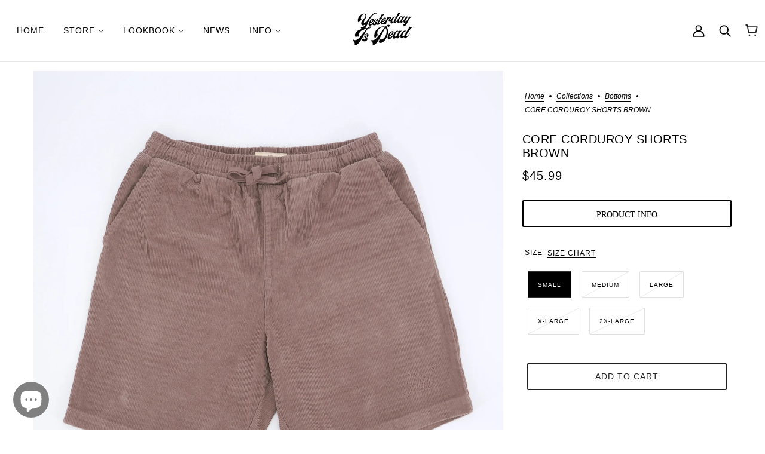

--- FILE ---
content_type: text/html; charset=utf-8
request_url: https://yesterdayisdead.co/collections/bottoms/products/cord-corduroy-shorts-brown
body_size: 33413
content:
<!doctype html>
<html class="no-js flexbox-gap" lang="en" dir="ltr">
  <head>
    <!-- Emerge Theme - Version 6.3.1 by Troop Themes - https://troopthemes.com/ -->

    <meta charset="UTF-8">
    <meta http-equiv="X-UA-Compatible" content="IE=edge">
    <meta name="viewport" content="width=device-width, initial-scale=1.0, maximum-scale=5.0"><meta name="description" content="  Corduroy body  Tonal embroidery logo Available in Black and Brown Woven Label on waistband Pockets on both sides Tonal drawstrings With comfort, style, and functionality all included, these are the ideal shorts for your everyday adventures."><link href="//yesterdayisdead.co/cdn/shop/t/18/assets/theme--critical.css?v=68520547391860939771744992766" as="style" rel="preload"><link href="//yesterdayisdead.co/cdn/shop/t/18/assets/theme--async.css?v=144620629910966618121744992765" as="style" rel="preload"><link rel="canonical" href="https://yesterdayisdead.co/products/cord-corduroy-shorts-brown"><link rel="shortcut icon" href="//yesterdayisdead.co/cdn/shop/files/YID_CIRCLE_Y_LOGO_copy.png_WHITE.png?v=1672779881&width=32" type="image/png">
      <link rel="apple-touch-icon" href="//yesterdayisdead.co/cdn/shop/files/YID_CIRCLE_Y_LOGO_copy.png_WHITE.png?v=1672779881&width=180"><title>CORE CORDUROY SHORTS BROWN | Yesterday is Dead</title><meta property="og:type" content="product" />
  <meta property="og:title" content="CORE CORDUROY SHORTS BROWN" /><meta property="og:image" content="http://yesterdayisdead.co/cdn/shop/products/P3258273.jpg?v=1679606498&width=1200" />
    <meta property="og:image:secure_url" content="https://yesterdayisdead.co/cdn/shop/products/P3258273.jpg?v=1679606498&width=1200" />
    <meta property="og:image:width" content="3748" />
    <meta property="og:image:height" content="3748" /><meta property="og:image" content="http://yesterdayisdead.co/cdn/shop/products/P3258301_2.jpg?v=1679606504&width=1200" />
    <meta property="og:image:secure_url" content="https://yesterdayisdead.co/cdn/shop/products/P3258301_2.jpg?v=1679606504&width=1200" />
    <meta property="og:image:width" content="3758" />
    <meta property="og:image:height" content="3758" /><meta property="og:image" content="http://yesterdayisdead.co/cdn/shop/products/P3258290.jpg?v=1679606547&width=1200" />
    <meta property="og:image:secure_url" content="https://yesterdayisdead.co/cdn/shop/products/P3258290.jpg?v=1679606547&width=1200" />
    <meta property="og:image:width" content="4336" />
    <meta property="og:image:height" content="4336" /><meta property="og:price:currency" content="USD" />
  <meta
    property="og:price:amount"
    content="45.99"
  />

  <script type="application/ld+json">
    {
      "@context": "https://schema.org/",
      "@type": "Product",
      "name": "CORE CORDUROY SHORTS BROWN",
      "image": ["//yesterdayisdead.co/cdn/shop/products/P3258273.jpg?v=1679606498&width=1200",
"//yesterdayisdead.co/cdn/shop/products/P3258301_2.jpg?v=1679606504&width=1200",
"//yesterdayisdead.co/cdn/shop/products/P3258290.jpg?v=1679606547&width=1200"
],
      "description": " Corduroy body  Tonal embroidery logo Available in Black and Brown Woven Label on waistband Poc...",
      "sku": "YID1830001",
      "brand": {
        "@type": "Brand",
        "name": "Yesterday Is Dead"
      },"offers": {
        "@type": "Offer",
        "url": "/products/cord-corduroy-shorts-brown",
        "priceCurrency": "USD",
        "price": "45.99",
        "availability": "https://schema.org/InStock"
      }
    }
  </script><meta property="og:url" content="https://yesterdayisdead.co/products/cord-corduroy-shorts-brown" />
<meta property="og:site_name" content="Yesterday is Dead" />
<meta property="og:description" content="  Corduroy body  Tonal embroidery logo Available in Black and Brown Woven Label on waistband Pockets on both sides Tonal drawstrings With comfort, style, and functionality all included, these are the ideal shorts for your everyday adventures." /><meta name="twitter:card" content="summary" />
<meta name="twitter:description" content="  Corduroy body  Tonal embroidery logo Available in Black and Brown Woven Label on waistband Pockets on both sides Tonal drawstrings With comfort, style, and functionality all included, these are the ideal shorts for your everyday adventures." /><meta name="twitter:title" content="CORE CORDUROY SHORTS BROWN" /><meta
      name="twitter:image"
      content="https://yesterdayisdead.co/cdn/shop/products/P3258273.jpg?v=1679606498&width=480"
    /><style></style><style>
  :root {
    --font--featured-heading--size: 24px;
    --font--section-heading--size: 20px;
    --font--block-heading--size: 16px;
    --font--heading--uppercase: uppercase;
    --font--paragraph--size: 14px;

    --font--heading--family: "system_ui", -apple-system, 'Segoe UI', Roboto, 'Helvetica Neue', 'Noto Sans', 'Liberation Sans', Arial, sans-serif, 'Apple Color Emoji', 'Segoe UI Emoji', 'Segoe UI Symbol', 'Noto Color Emoji';
    --font--heading--weight: 400;
    --font--heading--normal-weight: 400;
    --font--heading--style: normal;

    --font--accent--family: "system_ui", -apple-system, 'Segoe UI', Roboto, 'Helvetica Neue', 'Noto Sans', 'Liberation Sans', Arial, sans-serif, 'Apple Color Emoji', 'Segoe UI Emoji', 'Segoe UI Symbol', 'Noto Color Emoji';
    --font--accent--weight: 400;
    --font--accent--style: normal;
    --font--accent--size: 12px;

    --font--paragraph--family: "system_ui", -apple-system, 'Segoe UI', Roboto, 'Helvetica Neue', 'Noto Sans', 'Liberation Sans', Arial, sans-serif, 'Apple Color Emoji', 'Segoe UI Emoji', 'Segoe UI Symbol', 'Noto Color Emoji';
    --font--paragraph--weight: 400;
    --font--paragraph--style: normal;
    --font--bolder-paragraph--weight: 700;
  }
</style><style>
  :root {
    --color--accent-1: #808080;
    --color--accent-1-translucent: rgba(128, 128, 128, 0.85);
    --color--accent-2: #ffffff;
    --color--accent-2-translucent: rgba(255, 255, 255, 0.85);
    --bg-color--light: #e2dbdb;
    --bg-color--light-translucent: rgba(226, 219, 219, 0.85);
    --bg-color--dark: #222222;
    --bg-color--dark-translucent: rgba(34, 34, 34, 0.85);
    --bdr-color--badge: rgba(0, 0, 0, 0.05);
    --bdr-color--page: #ffffff;
    --bg-color--body: #ffffff;
    --bg-color--body-translucent: rgba(255, 255, 255, 0.85);
    --color--body: #000000;
    --color--body--light: #303030;
    --color--alternative: #ffffff;
    --color--link-underline: #808080;
    --color--button: #ffffff;
    --bdr-color--button: #ffffff;
    --bg-color--button: #222222;
    --bg-color--button--hover: #222222;
    --color--header--buttons: #808080;
    --color--contact-modal: #000000;
    --bg-color--contact-modal: #ffffff;
    --bdr-color--general: #eaeaea;
    --bg-color--panel: #f7f7f7;
    --bg-color--placeholder: #ececec;
    --bg-color--textbox: #fff;

    --color--success: #4caf50;
    --color--fail: #d32f2f;
    --color--stars: black;
    --color--border-disabled: #d2d2d2;
    --color--button-disabled: #b9b9b9;

    --layout--border-width: 1px;
    --layout--mobile-border-width: 8px;

    /* shop pay */
    --payment-terms-background-color: #ffffff;

    /* js helpers */
    --sticky-offset: 0px;
  }
</style><style></style><script>
  var theme = theme || {};
  theme.libraries = theme.libraries || {};
  theme.local_storage = theme.local_storage || {};
  theme.settings = theme.settings || {};
  theme.scripts = theme.scripts || {};
  theme.styles = theme.styles || {};
  theme.swatches = theme.swatches || {};
  theme.translations = theme.translations || {};
  theme.urls = theme.urls || {};

  theme.libraries.masonry = '//yesterdayisdead.co/cdn/shop/t/18/assets/masonry.min.js?v=153413113355937702121744992737';
  theme.libraries.swipe = '//yesterdayisdead.co/cdn/shop/t/18/assets/swipe-listener.min.js?v=123039615894270182531744992764';
  theme.libraries.plyr = '/cdn/shopifycloud/plyr/v2.0/shopify-plyr';
  theme.libraries.vimeo = 'player.vimeo.com/api/player.js';
  theme.libraries.youtube = 'youtube.com/iframe_api';

  theme.local_storage.age_verification = 'emergeTheme:ageVerified';
  theme.local_storage.collection_layout = 'emergeTheme:collectionLayout';
  theme.local_storage.recent_products = 'emergeTheme:recentlyViewed';
  theme.local_storage.search_layout = 'emergeTheme:searchLayout';

  theme.settings.cart_type = 'drawer';
  theme.settings.money_format = "${{amount}}";
  theme.settings.transitions = 'false' === 'false';

  theme.translations.add_to_cart = 'Add to Cart';
  theme.translations.mailing_list_success_message = 'Thanks for signing up!';
  theme.translations.out_of_stock = 'Out of stock';
  theme.translations.unavailable = 'Unavailable';
  theme.translations.url_copied = 'Link copied to clipboard';
  theme.translations.low_in_stock = {
    one: 'Only 1 item left',
    other: 'Only 2 items left'
  };

  theme.urls.all_products_collection = '/collections/all';
  theme.urls.cart = '/cart';
  theme.urls.cart_add = '/cart/add';
  theme.urls.cart_change = '/cart/change';
  theme.urls.cart_update = '/cart/update';
  theme.urls.product_recommendations = '/recommendations/products';
  theme.urls.predictive_search = '/search/suggest';
  theme.urls.search = '/search';

  
    theme.urls.root = '';
  

          theme.swatches['yellow-green'] = '#9acd32';
        

          theme.swatches['red'] = 'rgb(139,0,0)';
        

          theme.swatches['orange'] = 'orange.PNG';
        

          theme.swatches['stealthgrey'] = '//yesterdayisdead.co/cdn/shop/files/stealth-grey_100x.jpg?v=2146';
        
</script>

<script>
  String.prototype.handleize = function () {
    const char_map = {
      á: "a", é: "e", í: "i", ó: "o", ú: "u", ñ: "n", ü: "u", à: "a", è: "e", ì: "i", ò: "o", ù: "u",
      â: "a", ê: "e", î: "i", ô: "o", û: "u", ö: "o", ä: "a", ß: "ss", ç: "c", è: "e", é: "e", ê: "e",
      ë: "e", î: "i", ï: "i", ô: "o", œ: "oe", ù: "u", û: "u", ü: "u"
    };
    // we need to convert non-english chars to english counterparts to match Liquid's 'handelize' filter
    const regex = new RegExp(Object.keys(char_map).join("|"), 'g');

    return this.toLowerCase()
      .replace(regex, (match) => (char_map[match] ? char_map[match] : match))
      .replace(/[^a-z0-9]+/g, '-')
      .replace(/-+/g, '-')
      .replace(/^-|-$/g, '');
  };

  // Element extended methods
  Element.prototype.trigger = window.trigger = function(event, data = null) {
    const event_obj = data == null ? new Event(event) : new CustomEvent(event, { detail: data });
    this.dispatchEvent(event_obj);
  };

  Element.prototype.on = document.on = window.on = function(events, callback, options) {
    // save the namespaces on the element itself
    if (!this.namespaces) this.namespaces = {};

    events.split(' ').forEach(event => {
      this.namespaces[event] = callback;
      this.addEventListener(event.split('.')[0], callback, options);
    });
    return this;
  };

  Element.prototype.off = window.off = function(events) {
    if (!this.namespaces) return;

    events.split(' ').forEach(event => {
      this.removeEventListener(event.split('.')[0], this.namespaces[event]);
      delete this.namespaces[event];
    });
    return this;
  };

  Element.prototype.index = function() {
    return [...this.parentNode.children].indexOf(this);
  };

  Element.prototype.offset = function() {
    const rect = this.getBoundingClientRect();

    return {
      top: rect.top + window.scrollY,
      left: rect.left + window.pageXOffset
    };
  };

  Element.prototype.setStyles = function(styles = {}) {
    for (const property in styles) this.style[property] = styles[property];
    return this;
  }

  Element.prototype.remove = function() {
    return this.parentNode.removeChild(this);
  };

  // NodeList & Array extended methods
  NodeList.prototype.on = Array.prototype.on = function(events, callback, options) {
    this.forEach(element => {
      // save the namespaces on the element itself
      if (!element.namespaces) element.namespaces = {};

      events.split(' ').forEach(event => {
        element.namespaces[event] = callback;
        element.addEventListener(event.split('.')[0], callback, options);
      });
    });
  };

  NodeList.prototype.off = Array.prototype.off = function(events) {
    this.forEach(element => {
      if (!element.namespaces) return;

      events.split(' ').forEach(event => {
        element.removeEventListener(event.split('.')[0], element.namespaces[event]);
        delete element.namespaces[event];
      });
    });
  };

  NodeList.prototype.not = Array.prototype.not = function(arr_like_obj) {
    // this always returns an Array
    const new_array_of_elements = [];
    if (arr_like_obj instanceof HTMLElement) arr_like_obj = [arr_like_obj];

    this.forEach(element => {
      if (![...arr_like_obj].includes(element)) new_array_of_elements.push(element);
    });

    return new_array_of_elements;
  };

  // this global method is necessary for the youtube API, we can't use our own callback in this case
  // https://developers.google.com/youtube/iframe_api_reference#Requirements
  function onYouTubeIframeAPIReady() {
    window.trigger('theme:youtube:apiReady');
  }

  // Utility methods
  theme.utils = new class Utilities {
    constructor() {
      this.isTouchDevice = window.matchMedia('(pointer: coarse)').matches;this.updateRecentProducts('cord-corduroy-shorts-brown');}

    isValidEmail(email) {
      const email_pattern = /^[A-Z0-9._%+-]+@[A-Z0-9.-]+\.[A-Z]{2,}$/i;
      return email_pattern.test(email);
    }

    formatMoney(raw_amount) {
      const num_decimals = theme.settings.money_format.includes('no_decimals') ? 0 : 2;
      const locale = theme.settings.money_format.includes('comma') ? 'de-DE' : 'en-US';

      const formatter = Intl.NumberFormat(locale, {
        minimumFractionDigits: num_decimals,
        maximumFractionDigits: num_decimals
      });

      const formatted_amount = formatter.format(raw_amount / 100);
      
      return theme.settings.money_format.replace(/\{\{\s*(\w+)\s*\}\}/, formatted_amount);
    }

    getHiddenDimensions(element, strip_components = []) {
      const cloned_el = this.parseHtml(element.outerHTML, null, strip_components);
      cloned_el.setStyles({
        display: 'block',
        position: 'absolute',
        padding: element.style.padding,
        visibility: 'hidden',
      })

      element.parentNode ? element.parentNode.appendChild(cloned_el) : document.body.appendChild(cloned_el);
      const { offsetHeight: height, offsetWidth: width } = cloned_el;
      cloned_el.remove();
      return { height, width };
    }

    libraryLoader(name, url, callback) {
      if (theme.scripts[name] === undefined) {
        theme.scripts[name] = 'requested';
        const script = document.createElement('script');
        script.src = url;
        script.onload = () => {
          theme.scripts[name] = 'loaded';
          callback && callback();
          window.trigger(`theme:${name}:loaded`);
        };
        document.body ? document.body.appendChild(script) : document.head.appendChild(script);
      } else if (callback && theme.scripts[name] === 'requested') {
        window.on(`theme:${name}:loaded`, callback);
      } else if (callback && theme.scripts[name] === 'loaded') callback();
    }

    parseHtml(html_string, selector, strip_components = []) {
      strip_components.forEach(component => { // remove web components so they don't init
        const regex = new RegExp(component, 'g');
        html_string = html_string.replace(regex, 'div')
      });

      const container = document.createElement('div');
      container.innerHTML = html_string;
      return selector ? container.querySelector(selector) : container.querySelector(':scope > *');
    }

    setSwatchColors(inputs = false) {
      if (!inputs) return

      inputs.forEach(input => {
        const swatch = input.nextElementSibling;
        const swatch_color = input.value.handleize();

        if (theme.swatches[swatch_color] === undefined) {
          swatch.style['background-color'] = swatch_color;
        } else if (CSS.supports('color', theme.swatches[swatch_color])) {
          swatch.style['background-color'] = theme.swatches[swatch_color];
        } else {
          swatch.style['background-image'] = `url(${theme.swatches[swatch_color]})`;
        }
      });
    }

    stylesheetLoader(name, url, callback) {
      if (theme.styles[name] === undefined) {
        theme.styles[name] = 'requested';
        const stylesheet = document.createElement('link');
        stylesheet.rel = 'stylesheet';
        stylesheet.href = url;
        stylesheet.onload = () => {
          theme.styles[name] = 'loaded';
          callback && callback();
          window.trigger(`theme:${name}Styles:loaded`);
        }
        document.body ? document.body.appendChild(stylesheet) : document.head.appendChild(stylesheet);
      } else if (callback && theme.styles[name] === 'requested') {
        window.on(`theme:${name}Styles:loaded`, callback);
      } else if (callback && theme.styles[name] === 'loaded') callback();
    }

    getQuantity(product_id, { id, management, policy, quantity }, requested_quantity) {
      // if inventory isn't tracked we can add items indefinitely
      if (management !== 'shopify' || policy === 'continue') return requested_quantity;

      const cart_quantity = theme.cart.basket[id] ? theme.cart.basket[id] : 0;
      let quantity_remaining = parseInt(quantity) - cart_quantity;

      if (quantity_remaining <= 0) {
        quantity_remaining = 0;
        window.trigger(`theme:product:${product_id}:updateQuantity`, 1);
      } else if (requested_quantity > quantity_remaining) {
        window.trigger(`theme:product:${product_id}:updateQuantity`, quantity_remaining);
      } else return requested_quantity;

      theme.feedback.trigger('quantity', quantity_remaining);
      return false;
    }

    updateRecentProducts(handle) {
      const current_product_arr = [handle];
      const previous_product_str = localStorage.getItem(theme.local_storage.recent_products);
      const max_num_recents_stored = 4;
      let previous_product_arr, current_product_str, newly_visited_product = false;

      // first check if we have existing data or not
      if (previous_product_str) {
        previous_product_arr = JSON.parse(previous_product_str);

        if (previous_product_arr.indexOf(handle) === -1) newly_visited_product = true;
      } else {
        // localStorage accepts strings only, so we'll convert to string and set
        current_product_str = JSON.stringify(current_product_arr);
        localStorage.setItem(theme.local_storage.recent_products, current_product_str);
      }
      if (newly_visited_product) {
        if (previous_product_arr.length === max_num_recents_stored)
          previous_product_arr = previous_product_arr.slice(1);

        current_product_str = JSON.stringify(previous_product_arr.concat(current_product_arr));
        localStorage.setItem(theme.local_storage.recent_products, current_product_str);
      }
    }
  }
</script>
<script type="module">
  import "//yesterdayisdead.co/cdn/shop/t/18/assets/a11y.js?v=88460550814538636921744992710";
  import "//yesterdayisdead.co/cdn/shop/t/18/assets/media-queries.js?v=71639634187374033171744992737";
  import "//yesterdayisdead.co/cdn/shop/t/18/assets/radios.js?v=95698407015915903831744992758";
  import "//yesterdayisdead.co/cdn/shop/t/18/assets/transitions.js?v=160551515380760614921744992766";
  import "//yesterdayisdead.co/cdn/shop/t/18/assets/general.js?v=144083206377805666131744992731";
  import "//yesterdayisdead.co/cdn/shop/t/18/assets/tab-order.js?v=32202179289059533031744992764";
  import "//yesterdayisdead.co/cdn/shop/t/18/assets/collapsible-row.js?v=100618055053173039611744992717";
  import "//yesterdayisdead.co/cdn/shop/t/18/assets/placeholder.js?v=9426227501006968881744992745";
  import "//yesterdayisdead.co/cdn/shop/t/18/assets/disclosure.js?v=150954186219758191661744992725";
  import "//yesterdayisdead.co/cdn/shop/t/18/assets/quantity-selector.js?v=47238001903993240311744992757";
  import "//yesterdayisdead.co/cdn/shop/t/18/assets/feedback-bar.js?v=41068180466968126491744992730";
  import "//yesterdayisdead.co/cdn/shop/t/18/assets/modal.js?v=34505000701165224281744992738";import "//yesterdayisdead.co/cdn/shop/t/18/assets/y-menu.js?v=105207714253058857401744992767";
    import "//yesterdayisdead.co/cdn/shop/t/18/assets/drawer.js?v=82951047663087684911744992725";
    import "//yesterdayisdead.co/cdn/shop/t/18/assets/header.js?v=119012665262951727941744992732";
    import "//yesterdayisdead.co/cdn/shop/t/18/assets/cart.js?v=75442524199986842621744992717";
    import "//yesterdayisdead.co/cdn/shop/t/18/assets/x-menu.js?v=100782142586258704591744992767";import "//yesterdayisdead.co/cdn/shop/t/18/assets/quick-add.js?v=8171462438333045641744992757";
      import "//yesterdayisdead.co/cdn/shop/t/18/assets/product-buy-buttons.js?v=53231257516686606371744992748";import "//yesterdayisdead.co/cdn/shop/t/18/assets/product-media--variants.js?v=19431236665372190101744992750";
    import "//yesterdayisdead.co/cdn/shop/t/18/assets/product-price.js?v=158189426169192202801744992753";
    import "//yesterdayisdead.co/cdn/shop/t/18/assets/product-options.js?v=93435881930355150891744992751";</script><link href="//yesterdayisdead.co/cdn/shop/t/18/assets/theme--critical.css?v=68520547391860939771744992766" rel="stylesheet" media="all">
    <link
      href="//yesterdayisdead.co/cdn/shop/t/18/assets/theme--async.css?v=144620629910966618121744992765"
      rel="stylesheet"
      media="print"
      onload="this.media='all'"
    >

    <noscript>
      <style>
        .layout--template > *,
        .layout--footer-group > *,
        .modal--root,
        .modal--window {
          opacity: 1;
        }
      </style>
      <link href="//yesterdayisdead.co/cdn/shop/t/18/assets/theme--async.css?v=144620629910966618121744992765" rel="stylesheet">
    </noscript>

    <script>window.performance && window.performance.mark && window.performance.mark('shopify.content_for_header.start');</script><meta id="shopify-digital-wallet" name="shopify-digital-wallet" content="/61027680431/digital_wallets/dialog">
<meta name="shopify-checkout-api-token" content="a004f99765d448d3f69f99c8b1b81472">
<meta id="in-context-paypal-metadata" data-shop-id="61027680431" data-venmo-supported="false" data-environment="production" data-locale="en_US" data-paypal-v4="true" data-currency="USD">
<link rel="alternate" type="application/json+oembed" href="https://yesterdayisdead.co/products/cord-corduroy-shorts-brown.oembed">
<script async="async" src="/checkouts/internal/preloads.js?locale=en-US"></script>
<link rel="preconnect" href="https://shop.app" crossorigin="anonymous">
<script async="async" src="https://shop.app/checkouts/internal/preloads.js?locale=en-US&shop_id=61027680431" crossorigin="anonymous"></script>
<script id="apple-pay-shop-capabilities" type="application/json">{"shopId":61027680431,"countryCode":"US","currencyCode":"USD","merchantCapabilities":["supports3DS"],"merchantId":"gid:\/\/shopify\/Shop\/61027680431","merchantName":"Yesterday is Dead","requiredBillingContactFields":["postalAddress","email"],"requiredShippingContactFields":["postalAddress","email"],"shippingType":"shipping","supportedNetworks":["visa","masterCard","amex","discover","elo","jcb"],"total":{"type":"pending","label":"Yesterday is Dead","amount":"1.00"},"shopifyPaymentsEnabled":true,"supportsSubscriptions":true}</script>
<script id="shopify-features" type="application/json">{"accessToken":"a004f99765d448d3f69f99c8b1b81472","betas":["rich-media-storefront-analytics"],"domain":"yesterdayisdead.co","predictiveSearch":true,"shopId":61027680431,"locale":"en"}</script>
<script>var Shopify = Shopify || {};
Shopify.shop = "shopyid.myshopify.com";
Shopify.locale = "en";
Shopify.currency = {"active":"USD","rate":"1.0"};
Shopify.country = "US";
Shopify.theme = {"name":"Copy of Copy of Copy of Yesterday by Scalegp","id":143519252655,"schema_name":"Emerge","schema_version":"6.3.1","theme_store_id":833,"role":"main"};
Shopify.theme.handle = "null";
Shopify.theme.style = {"id":null,"handle":null};
Shopify.cdnHost = "yesterdayisdead.co/cdn";
Shopify.routes = Shopify.routes || {};
Shopify.routes.root = "/";</script>
<script type="module">!function(o){(o.Shopify=o.Shopify||{}).modules=!0}(window);</script>
<script>!function(o){function n(){var o=[];function n(){o.push(Array.prototype.slice.apply(arguments))}return n.q=o,n}var t=o.Shopify=o.Shopify||{};t.loadFeatures=n(),t.autoloadFeatures=n()}(window);</script>
<script>
  window.ShopifyPay = window.ShopifyPay || {};
  window.ShopifyPay.apiHost = "shop.app\/pay";
  window.ShopifyPay.redirectState = null;
</script>
<script id="shop-js-analytics" type="application/json">{"pageType":"product"}</script>
<script defer="defer" async type="module" src="//yesterdayisdead.co/cdn/shopifycloud/shop-js/modules/v2/client.init-shop-cart-sync_BT-GjEfc.en.esm.js"></script>
<script defer="defer" async type="module" src="//yesterdayisdead.co/cdn/shopifycloud/shop-js/modules/v2/chunk.common_D58fp_Oc.esm.js"></script>
<script defer="defer" async type="module" src="//yesterdayisdead.co/cdn/shopifycloud/shop-js/modules/v2/chunk.modal_xMitdFEc.esm.js"></script>
<script type="module">
  await import("//yesterdayisdead.co/cdn/shopifycloud/shop-js/modules/v2/client.init-shop-cart-sync_BT-GjEfc.en.esm.js");
await import("//yesterdayisdead.co/cdn/shopifycloud/shop-js/modules/v2/chunk.common_D58fp_Oc.esm.js");
await import("//yesterdayisdead.co/cdn/shopifycloud/shop-js/modules/v2/chunk.modal_xMitdFEc.esm.js");

  window.Shopify.SignInWithShop?.initShopCartSync?.({"fedCMEnabled":true,"windoidEnabled":true});

</script>
<script>
  window.Shopify = window.Shopify || {};
  if (!window.Shopify.featureAssets) window.Shopify.featureAssets = {};
  window.Shopify.featureAssets['shop-js'] = {"shop-cart-sync":["modules/v2/client.shop-cart-sync_DZOKe7Ll.en.esm.js","modules/v2/chunk.common_D58fp_Oc.esm.js","modules/v2/chunk.modal_xMitdFEc.esm.js"],"init-fed-cm":["modules/v2/client.init-fed-cm_B6oLuCjv.en.esm.js","modules/v2/chunk.common_D58fp_Oc.esm.js","modules/v2/chunk.modal_xMitdFEc.esm.js"],"shop-cash-offers":["modules/v2/client.shop-cash-offers_D2sdYoxE.en.esm.js","modules/v2/chunk.common_D58fp_Oc.esm.js","modules/v2/chunk.modal_xMitdFEc.esm.js"],"shop-login-button":["modules/v2/client.shop-login-button_QeVjl5Y3.en.esm.js","modules/v2/chunk.common_D58fp_Oc.esm.js","modules/v2/chunk.modal_xMitdFEc.esm.js"],"pay-button":["modules/v2/client.pay-button_DXTOsIq6.en.esm.js","modules/v2/chunk.common_D58fp_Oc.esm.js","modules/v2/chunk.modal_xMitdFEc.esm.js"],"shop-button":["modules/v2/client.shop-button_DQZHx9pm.en.esm.js","modules/v2/chunk.common_D58fp_Oc.esm.js","modules/v2/chunk.modal_xMitdFEc.esm.js"],"avatar":["modules/v2/client.avatar_BTnouDA3.en.esm.js"],"init-windoid":["modules/v2/client.init-windoid_CR1B-cfM.en.esm.js","modules/v2/chunk.common_D58fp_Oc.esm.js","modules/v2/chunk.modal_xMitdFEc.esm.js"],"init-shop-for-new-customer-accounts":["modules/v2/client.init-shop-for-new-customer-accounts_C_vY_xzh.en.esm.js","modules/v2/client.shop-login-button_QeVjl5Y3.en.esm.js","modules/v2/chunk.common_D58fp_Oc.esm.js","modules/v2/chunk.modal_xMitdFEc.esm.js"],"init-shop-email-lookup-coordinator":["modules/v2/client.init-shop-email-lookup-coordinator_BI7n9ZSv.en.esm.js","modules/v2/chunk.common_D58fp_Oc.esm.js","modules/v2/chunk.modal_xMitdFEc.esm.js"],"init-shop-cart-sync":["modules/v2/client.init-shop-cart-sync_BT-GjEfc.en.esm.js","modules/v2/chunk.common_D58fp_Oc.esm.js","modules/v2/chunk.modal_xMitdFEc.esm.js"],"shop-toast-manager":["modules/v2/client.shop-toast-manager_DiYdP3xc.en.esm.js","modules/v2/chunk.common_D58fp_Oc.esm.js","modules/v2/chunk.modal_xMitdFEc.esm.js"],"init-customer-accounts":["modules/v2/client.init-customer-accounts_D9ZNqS-Q.en.esm.js","modules/v2/client.shop-login-button_QeVjl5Y3.en.esm.js","modules/v2/chunk.common_D58fp_Oc.esm.js","modules/v2/chunk.modal_xMitdFEc.esm.js"],"init-customer-accounts-sign-up":["modules/v2/client.init-customer-accounts-sign-up_iGw4briv.en.esm.js","modules/v2/client.shop-login-button_QeVjl5Y3.en.esm.js","modules/v2/chunk.common_D58fp_Oc.esm.js","modules/v2/chunk.modal_xMitdFEc.esm.js"],"shop-follow-button":["modules/v2/client.shop-follow-button_CqMgW2wH.en.esm.js","modules/v2/chunk.common_D58fp_Oc.esm.js","modules/v2/chunk.modal_xMitdFEc.esm.js"],"checkout-modal":["modules/v2/client.checkout-modal_xHeaAweL.en.esm.js","modules/v2/chunk.common_D58fp_Oc.esm.js","modules/v2/chunk.modal_xMitdFEc.esm.js"],"shop-login":["modules/v2/client.shop-login_D91U-Q7h.en.esm.js","modules/v2/chunk.common_D58fp_Oc.esm.js","modules/v2/chunk.modal_xMitdFEc.esm.js"],"lead-capture":["modules/v2/client.lead-capture_BJmE1dJe.en.esm.js","modules/v2/chunk.common_D58fp_Oc.esm.js","modules/v2/chunk.modal_xMitdFEc.esm.js"],"payment-terms":["modules/v2/client.payment-terms_Ci9AEqFq.en.esm.js","modules/v2/chunk.common_D58fp_Oc.esm.js","modules/v2/chunk.modal_xMitdFEc.esm.js"]};
</script>
<script>(function() {
  var isLoaded = false;
  function asyncLoad() {
    if (isLoaded) return;
    isLoaded = true;
    var urls = ["https:\/\/static.klaviyo.com\/onsite\/js\/klaviyo.js?company_id=SFQ86k\u0026shop=shopyid.myshopify.com","https:\/\/static.klaviyo.com\/onsite\/js\/klaviyo.js?company_id=SFQ86k\u0026shop=shopyid.myshopify.com","https:\/\/static.klaviyo.com\/onsite\/js\/klaviyo.js?company_id=YwRpKp\u0026shop=shopyid.myshopify.com","https:\/\/static.klaviyo.com\/onsite\/js\/klaviyo.js?company_id=YwRpKp\u0026shop=shopyid.myshopify.com","https:\/\/cdn.nfcube.com\/instafeed-68e8cad1bb69fa5dbd658d4f7363ba3d.js?shop=shopyid.myshopify.com","https:\/\/metashop.dolphinsuite.com\/ow_static\/plugins\/biolink\/js\/clicktracking.js?t=1701819897\u0026shop=shopyid.myshopify.com","https:\/\/sdk.postscript.io\/sdk-script-loader.bundle.js?shopId=509617\u0026shop=shopyid.myshopify.com"];
    for (var i = 0; i < urls.length; i++) {
      var s = document.createElement('script');
      s.type = 'text/javascript';
      s.async = true;
      s.src = urls[i];
      var x = document.getElementsByTagName('script')[0];
      x.parentNode.insertBefore(s, x);
    }
  };
  if(window.attachEvent) {
    window.attachEvent('onload', asyncLoad);
  } else {
    window.addEventListener('load', asyncLoad, false);
  }
})();</script>
<script id="__st">var __st={"a":61027680431,"offset":-18000,"reqid":"f6d6ec61-50b6-400a-a3ec-eaf69826483b-1769173247","pageurl":"yesterdayisdead.co\/collections\/bottoms\/products\/cord-corduroy-shorts-brown","u":"114a9fb469ef","p":"product","rtyp":"product","rid":7489006796975};</script>
<script>window.ShopifyPaypalV4VisibilityTracking = true;</script>
<script id="captcha-bootstrap">!function(){'use strict';const t='contact',e='account',n='new_comment',o=[[t,t],['blogs',n],['comments',n],[t,'customer']],c=[[e,'customer_login'],[e,'guest_login'],[e,'recover_customer_password'],[e,'create_customer']],r=t=>t.map((([t,e])=>`form[action*='/${t}']:not([data-nocaptcha='true']) input[name='form_type'][value='${e}']`)).join(','),a=t=>()=>t?[...document.querySelectorAll(t)].map((t=>t.form)):[];function s(){const t=[...o],e=r(t);return a(e)}const i='password',u='form_key',d=['recaptcha-v3-token','g-recaptcha-response','h-captcha-response',i],f=()=>{try{return window.sessionStorage}catch{return}},m='__shopify_v',_=t=>t.elements[u];function p(t,e,n=!1){try{const o=window.sessionStorage,c=JSON.parse(o.getItem(e)),{data:r}=function(t){const{data:e,action:n}=t;return t[m]||n?{data:e,action:n}:{data:t,action:n}}(c);for(const[e,n]of Object.entries(r))t.elements[e]&&(t.elements[e].value=n);n&&o.removeItem(e)}catch(o){console.error('form repopulation failed',{error:o})}}const l='form_type',E='cptcha';function T(t){t.dataset[E]=!0}const w=window,h=w.document,L='Shopify',v='ce_forms',y='captcha';let A=!1;((t,e)=>{const n=(g='f06e6c50-85a8-45c8-87d0-21a2b65856fe',I='https://cdn.shopify.com/shopifycloud/storefront-forms-hcaptcha/ce_storefront_forms_captcha_hcaptcha.v1.5.2.iife.js',D={infoText:'Protected by hCaptcha',privacyText:'Privacy',termsText:'Terms'},(t,e,n)=>{const o=w[L][v],c=o.bindForm;if(c)return c(t,g,e,D).then(n);var r;o.q.push([[t,g,e,D],n]),r=I,A||(h.body.append(Object.assign(h.createElement('script'),{id:'captcha-provider',async:!0,src:r})),A=!0)});var g,I,D;w[L]=w[L]||{},w[L][v]=w[L][v]||{},w[L][v].q=[],w[L][y]=w[L][y]||{},w[L][y].protect=function(t,e){n(t,void 0,e),T(t)},Object.freeze(w[L][y]),function(t,e,n,w,h,L){const[v,y,A,g]=function(t,e,n){const i=e?o:[],u=t?c:[],d=[...i,...u],f=r(d),m=r(i),_=r(d.filter((([t,e])=>n.includes(e))));return[a(f),a(m),a(_),s()]}(w,h,L),I=t=>{const e=t.target;return e instanceof HTMLFormElement?e:e&&e.form},D=t=>v().includes(t);t.addEventListener('submit',(t=>{const e=I(t);if(!e)return;const n=D(e)&&!e.dataset.hcaptchaBound&&!e.dataset.recaptchaBound,o=_(e),c=g().includes(e)&&(!o||!o.value);(n||c)&&t.preventDefault(),c&&!n&&(function(t){try{if(!f())return;!function(t){const e=f();if(!e)return;const n=_(t);if(!n)return;const o=n.value;o&&e.removeItem(o)}(t);const e=Array.from(Array(32),(()=>Math.random().toString(36)[2])).join('');!function(t,e){_(t)||t.append(Object.assign(document.createElement('input'),{type:'hidden',name:u})),t.elements[u].value=e}(t,e),function(t,e){const n=f();if(!n)return;const o=[...t.querySelectorAll(`input[type='${i}']`)].map((({name:t})=>t)),c=[...d,...o],r={};for(const[a,s]of new FormData(t).entries())c.includes(a)||(r[a]=s);n.setItem(e,JSON.stringify({[m]:1,action:t.action,data:r}))}(t,e)}catch(e){console.error('failed to persist form',e)}}(e),e.submit())}));const S=(t,e)=>{t&&!t.dataset[E]&&(n(t,e.some((e=>e===t))),T(t))};for(const o of['focusin','change'])t.addEventListener(o,(t=>{const e=I(t);D(e)&&S(e,y())}));const B=e.get('form_key'),M=e.get(l),P=B&&M;t.addEventListener('DOMContentLoaded',(()=>{const t=y();if(P)for(const e of t)e.elements[l].value===M&&p(e,B);[...new Set([...A(),...v().filter((t=>'true'===t.dataset.shopifyCaptcha))])].forEach((e=>S(e,t)))}))}(h,new URLSearchParams(w.location.search),n,t,e,['guest_login'])})(!0,!0)}();</script>
<script integrity="sha256-4kQ18oKyAcykRKYeNunJcIwy7WH5gtpwJnB7kiuLZ1E=" data-source-attribution="shopify.loadfeatures" defer="defer" src="//yesterdayisdead.co/cdn/shopifycloud/storefront/assets/storefront/load_feature-a0a9edcb.js" crossorigin="anonymous"></script>
<script crossorigin="anonymous" defer="defer" src="//yesterdayisdead.co/cdn/shopifycloud/storefront/assets/shopify_pay/storefront-65b4c6d7.js?v=20250812"></script>
<script data-source-attribution="shopify.dynamic_checkout.dynamic.init">var Shopify=Shopify||{};Shopify.PaymentButton=Shopify.PaymentButton||{isStorefrontPortableWallets:!0,init:function(){window.Shopify.PaymentButton.init=function(){};var t=document.createElement("script");t.src="https://yesterdayisdead.co/cdn/shopifycloud/portable-wallets/latest/portable-wallets.en.js",t.type="module",document.head.appendChild(t)}};
</script>
<script data-source-attribution="shopify.dynamic_checkout.buyer_consent">
  function portableWalletsHideBuyerConsent(e){var t=document.getElementById("shopify-buyer-consent"),n=document.getElementById("shopify-subscription-policy-button");t&&n&&(t.classList.add("hidden"),t.setAttribute("aria-hidden","true"),n.removeEventListener("click",e))}function portableWalletsShowBuyerConsent(e){var t=document.getElementById("shopify-buyer-consent"),n=document.getElementById("shopify-subscription-policy-button");t&&n&&(t.classList.remove("hidden"),t.removeAttribute("aria-hidden"),n.addEventListener("click",e))}window.Shopify?.PaymentButton&&(window.Shopify.PaymentButton.hideBuyerConsent=portableWalletsHideBuyerConsent,window.Shopify.PaymentButton.showBuyerConsent=portableWalletsShowBuyerConsent);
</script>
<script data-source-attribution="shopify.dynamic_checkout.cart.bootstrap">document.addEventListener("DOMContentLoaded",(function(){function t(){return document.querySelector("shopify-accelerated-checkout-cart, shopify-accelerated-checkout")}if(t())Shopify.PaymentButton.init();else{new MutationObserver((function(e,n){t()&&(Shopify.PaymentButton.init(),n.disconnect())})).observe(document.body,{childList:!0,subtree:!0})}}));
</script>
<link id="shopify-accelerated-checkout-styles" rel="stylesheet" media="screen" href="https://yesterdayisdead.co/cdn/shopifycloud/portable-wallets/latest/accelerated-checkout-backwards-compat.css" crossorigin="anonymous">
<style id="shopify-accelerated-checkout-cart">
        #shopify-buyer-consent {
  margin-top: 1em;
  display: inline-block;
  width: 100%;
}

#shopify-buyer-consent.hidden {
  display: none;
}

#shopify-subscription-policy-button {
  background: none;
  border: none;
  padding: 0;
  text-decoration: underline;
  font-size: inherit;
  cursor: pointer;
}

#shopify-subscription-policy-button::before {
  box-shadow: none;
}

      </style>

<script>window.performance && window.performance.mark && window.performance.mark('shopify.content_for_header.end');</script>
  

<!-- BEGIN app block: shopify://apps/pagefly-page-builder/blocks/app-embed/83e179f7-59a0-4589-8c66-c0dddf959200 -->

<!-- BEGIN app snippet: pagefly-cro-ab-testing-main -->







<script>
  ;(function () {
    const url = new URL(window.location)
    const viewParam = url.searchParams.get('view')
    if (viewParam && viewParam.includes('variant-pf-')) {
      url.searchParams.set('pf_v', viewParam)
      url.searchParams.delete('view')
      window.history.replaceState({}, '', url)
    }
  })()
</script>



<script type='module'>
  
  window.PAGEFLY_CRO = window.PAGEFLY_CRO || {}

  window.PAGEFLY_CRO['data_debug'] = {
    original_template_suffix: "all_products",
    allow_ab_test: false,
    ab_test_start_time: 0,
    ab_test_end_time: 0,
    today_date_time: 1769173248000,
  }
  window.PAGEFLY_CRO['GA4'] = { enabled: false}
</script>

<!-- END app snippet -->








  <script src='https://cdn.shopify.com/extensions/019bb4f9-aed6-78a3-be91-e9d44663e6bf/pagefly-page-builder-215/assets/pagefly-helper.js' defer='defer'></script>

  <script src='https://cdn.shopify.com/extensions/019bb4f9-aed6-78a3-be91-e9d44663e6bf/pagefly-page-builder-215/assets/pagefly-general-helper.js' defer='defer'></script>

  <script src='https://cdn.shopify.com/extensions/019bb4f9-aed6-78a3-be91-e9d44663e6bf/pagefly-page-builder-215/assets/pagefly-snap-slider.js' defer='defer'></script>

  <script src='https://cdn.shopify.com/extensions/019bb4f9-aed6-78a3-be91-e9d44663e6bf/pagefly-page-builder-215/assets/pagefly-slideshow-v3.js' defer='defer'></script>

  <script src='https://cdn.shopify.com/extensions/019bb4f9-aed6-78a3-be91-e9d44663e6bf/pagefly-page-builder-215/assets/pagefly-slideshow-v4.js' defer='defer'></script>

  <script src='https://cdn.shopify.com/extensions/019bb4f9-aed6-78a3-be91-e9d44663e6bf/pagefly-page-builder-215/assets/pagefly-glider.js' defer='defer'></script>

  <script src='https://cdn.shopify.com/extensions/019bb4f9-aed6-78a3-be91-e9d44663e6bf/pagefly-page-builder-215/assets/pagefly-slideshow-v1-v2.js' defer='defer'></script>

  <script src='https://cdn.shopify.com/extensions/019bb4f9-aed6-78a3-be91-e9d44663e6bf/pagefly-page-builder-215/assets/pagefly-product-media.js' defer='defer'></script>

  <script src='https://cdn.shopify.com/extensions/019bb4f9-aed6-78a3-be91-e9d44663e6bf/pagefly-page-builder-215/assets/pagefly-product.js' defer='defer'></script>


<script id='pagefly-helper-data' type='application/json'>
  {
    "page_optimization": {
      "assets_prefetching": false
    },
    "elements_asset_mapper": {
      "Accordion": "https://cdn.shopify.com/extensions/019bb4f9-aed6-78a3-be91-e9d44663e6bf/pagefly-page-builder-215/assets/pagefly-accordion.js",
      "Accordion3": "https://cdn.shopify.com/extensions/019bb4f9-aed6-78a3-be91-e9d44663e6bf/pagefly-page-builder-215/assets/pagefly-accordion3.js",
      "CountDown": "https://cdn.shopify.com/extensions/019bb4f9-aed6-78a3-be91-e9d44663e6bf/pagefly-page-builder-215/assets/pagefly-countdown.js",
      "GMap1": "https://cdn.shopify.com/extensions/019bb4f9-aed6-78a3-be91-e9d44663e6bf/pagefly-page-builder-215/assets/pagefly-gmap.js",
      "GMap2": "https://cdn.shopify.com/extensions/019bb4f9-aed6-78a3-be91-e9d44663e6bf/pagefly-page-builder-215/assets/pagefly-gmap.js",
      "GMapBasicV2": "https://cdn.shopify.com/extensions/019bb4f9-aed6-78a3-be91-e9d44663e6bf/pagefly-page-builder-215/assets/pagefly-gmap.js",
      "GMapAdvancedV2": "https://cdn.shopify.com/extensions/019bb4f9-aed6-78a3-be91-e9d44663e6bf/pagefly-page-builder-215/assets/pagefly-gmap.js",
      "HTML.Video": "https://cdn.shopify.com/extensions/019bb4f9-aed6-78a3-be91-e9d44663e6bf/pagefly-page-builder-215/assets/pagefly-htmlvideo.js",
      "HTML.Video2": "https://cdn.shopify.com/extensions/019bb4f9-aed6-78a3-be91-e9d44663e6bf/pagefly-page-builder-215/assets/pagefly-htmlvideo2.js",
      "HTML.Video3": "https://cdn.shopify.com/extensions/019bb4f9-aed6-78a3-be91-e9d44663e6bf/pagefly-page-builder-215/assets/pagefly-htmlvideo2.js",
      "BackgroundVideo": "https://cdn.shopify.com/extensions/019bb4f9-aed6-78a3-be91-e9d44663e6bf/pagefly-page-builder-215/assets/pagefly-htmlvideo2.js",
      "Instagram": "https://cdn.shopify.com/extensions/019bb4f9-aed6-78a3-be91-e9d44663e6bf/pagefly-page-builder-215/assets/pagefly-instagram.js",
      "Instagram2": "https://cdn.shopify.com/extensions/019bb4f9-aed6-78a3-be91-e9d44663e6bf/pagefly-page-builder-215/assets/pagefly-instagram.js",
      "Insta3": "https://cdn.shopify.com/extensions/019bb4f9-aed6-78a3-be91-e9d44663e6bf/pagefly-page-builder-215/assets/pagefly-instagram3.js",
      "Tabs": "https://cdn.shopify.com/extensions/019bb4f9-aed6-78a3-be91-e9d44663e6bf/pagefly-page-builder-215/assets/pagefly-tab.js",
      "Tabs3": "https://cdn.shopify.com/extensions/019bb4f9-aed6-78a3-be91-e9d44663e6bf/pagefly-page-builder-215/assets/pagefly-tab3.js",
      "ProductBox": "https://cdn.shopify.com/extensions/019bb4f9-aed6-78a3-be91-e9d44663e6bf/pagefly-page-builder-215/assets/pagefly-cart.js",
      "FBPageBox2": "https://cdn.shopify.com/extensions/019bb4f9-aed6-78a3-be91-e9d44663e6bf/pagefly-page-builder-215/assets/pagefly-facebook.js",
      "FBLikeButton2": "https://cdn.shopify.com/extensions/019bb4f9-aed6-78a3-be91-e9d44663e6bf/pagefly-page-builder-215/assets/pagefly-facebook.js",
      "TwitterFeed2": "https://cdn.shopify.com/extensions/019bb4f9-aed6-78a3-be91-e9d44663e6bf/pagefly-page-builder-215/assets/pagefly-twitter.js",
      "Paragraph4": "https://cdn.shopify.com/extensions/019bb4f9-aed6-78a3-be91-e9d44663e6bf/pagefly-page-builder-215/assets/pagefly-paragraph4.js",

      "AliReviews": "https://cdn.shopify.com/extensions/019bb4f9-aed6-78a3-be91-e9d44663e6bf/pagefly-page-builder-215/assets/pagefly-3rd-elements.js",
      "BackInStock": "https://cdn.shopify.com/extensions/019bb4f9-aed6-78a3-be91-e9d44663e6bf/pagefly-page-builder-215/assets/pagefly-3rd-elements.js",
      "GloboBackInStock": "https://cdn.shopify.com/extensions/019bb4f9-aed6-78a3-be91-e9d44663e6bf/pagefly-page-builder-215/assets/pagefly-3rd-elements.js",
      "GrowaveWishlist": "https://cdn.shopify.com/extensions/019bb4f9-aed6-78a3-be91-e9d44663e6bf/pagefly-page-builder-215/assets/pagefly-3rd-elements.js",
      "InfiniteOptionsShopPad": "https://cdn.shopify.com/extensions/019bb4f9-aed6-78a3-be91-e9d44663e6bf/pagefly-page-builder-215/assets/pagefly-3rd-elements.js",
      "InkybayProductPersonalizer": "https://cdn.shopify.com/extensions/019bb4f9-aed6-78a3-be91-e9d44663e6bf/pagefly-page-builder-215/assets/pagefly-3rd-elements.js",
      "LimeSpot": "https://cdn.shopify.com/extensions/019bb4f9-aed6-78a3-be91-e9d44663e6bf/pagefly-page-builder-215/assets/pagefly-3rd-elements.js",
      "Loox": "https://cdn.shopify.com/extensions/019bb4f9-aed6-78a3-be91-e9d44663e6bf/pagefly-page-builder-215/assets/pagefly-3rd-elements.js",
      "Opinew": "https://cdn.shopify.com/extensions/019bb4f9-aed6-78a3-be91-e9d44663e6bf/pagefly-page-builder-215/assets/pagefly-3rd-elements.js",
      "Powr": "https://cdn.shopify.com/extensions/019bb4f9-aed6-78a3-be91-e9d44663e6bf/pagefly-page-builder-215/assets/pagefly-3rd-elements.js",
      "ProductReviews": "https://cdn.shopify.com/extensions/019bb4f9-aed6-78a3-be91-e9d44663e6bf/pagefly-page-builder-215/assets/pagefly-3rd-elements.js",
      "PushOwl": "https://cdn.shopify.com/extensions/019bb4f9-aed6-78a3-be91-e9d44663e6bf/pagefly-page-builder-215/assets/pagefly-3rd-elements.js",
      "ReCharge": "https://cdn.shopify.com/extensions/019bb4f9-aed6-78a3-be91-e9d44663e6bf/pagefly-page-builder-215/assets/pagefly-3rd-elements.js",
      "Rivyo": "https://cdn.shopify.com/extensions/019bb4f9-aed6-78a3-be91-e9d44663e6bf/pagefly-page-builder-215/assets/pagefly-3rd-elements.js",
      "TrackingMore": "https://cdn.shopify.com/extensions/019bb4f9-aed6-78a3-be91-e9d44663e6bf/pagefly-page-builder-215/assets/pagefly-3rd-elements.js",
      "Vitals": "https://cdn.shopify.com/extensions/019bb4f9-aed6-78a3-be91-e9d44663e6bf/pagefly-page-builder-215/assets/pagefly-3rd-elements.js",
      "Wiser": "https://cdn.shopify.com/extensions/019bb4f9-aed6-78a3-be91-e9d44663e6bf/pagefly-page-builder-215/assets/pagefly-3rd-elements.js"
    },
    "custom_elements_mapper": {
      "pf-click-action-element": "https://cdn.shopify.com/extensions/019bb4f9-aed6-78a3-be91-e9d44663e6bf/pagefly-page-builder-215/assets/pagefly-click-action-element.js",
      "pf-dialog-element": "https://cdn.shopify.com/extensions/019bb4f9-aed6-78a3-be91-e9d44663e6bf/pagefly-page-builder-215/assets/pagefly-dialog-element.js"
    }
  }
</script>


<!-- END app block --><!-- BEGIN app block: shopify://apps/klaviyo-email-marketing-sms/blocks/klaviyo-onsite-embed/2632fe16-c075-4321-a88b-50b567f42507 -->












  <script async src="https://static.klaviyo.com/onsite/js/YwRpKp/klaviyo.js?company_id=YwRpKp"></script>
  <script>!function(){if(!window.klaviyo){window._klOnsite=window._klOnsite||[];try{window.klaviyo=new Proxy({},{get:function(n,i){return"push"===i?function(){var n;(n=window._klOnsite).push.apply(n,arguments)}:function(){for(var n=arguments.length,o=new Array(n),w=0;w<n;w++)o[w]=arguments[w];var t="function"==typeof o[o.length-1]?o.pop():void 0,e=new Promise((function(n){window._klOnsite.push([i].concat(o,[function(i){t&&t(i),n(i)}]))}));return e}}})}catch(n){window.klaviyo=window.klaviyo||[],window.klaviyo.push=function(){var n;(n=window._klOnsite).push.apply(n,arguments)}}}}();</script>

  
    <script id="viewed_product">
      if (item == null) {
        var _learnq = _learnq || [];

        var MetafieldReviews = null
        var MetafieldYotpoRating = null
        var MetafieldYotpoCount = null
        var MetafieldLooxRating = null
        var MetafieldLooxCount = null
        var okendoProduct = null
        var okendoProductReviewCount = null
        var okendoProductReviewAverageValue = null
        try {
          // The following fields are used for Customer Hub recently viewed in order to add reviews.
          // This information is not part of __kla_viewed. Instead, it is part of __kla_viewed_reviewed_items
          MetafieldReviews = {};
          MetafieldYotpoRating = null
          MetafieldYotpoCount = null
          MetafieldLooxRating = null
          MetafieldLooxCount = null

          okendoProduct = null
          // If the okendo metafield is not legacy, it will error, which then requires the new json formatted data
          if (okendoProduct && 'error' in okendoProduct) {
            okendoProduct = null
          }
          okendoProductReviewCount = okendoProduct ? okendoProduct.reviewCount : null
          okendoProductReviewAverageValue = okendoProduct ? okendoProduct.reviewAverageValue : null
        } catch (error) {
          console.error('Error in Klaviyo onsite reviews tracking:', error);
        }

        var item = {
          Name: "CORE CORDUROY SHORTS BROWN",
          ProductID: 7489006796975,
          Categories: ["ALL PRODUCTS","Bottoms","Core Collection","Lifestyle","Shop All","YID SYNC"],
          ImageURL: "https://yesterdayisdead.co/cdn/shop/products/P3258273_grande.jpg?v=1679606498",
          URL: "https://yesterdayisdead.co/products/cord-corduroy-shorts-brown",
          Brand: "Yesterday Is Dead",
          Price: "$45.99",
          Value: "45.99",
          CompareAtPrice: "$0.00"
        };
        _learnq.push(['track', 'Viewed Product', item]);
        _learnq.push(['trackViewedItem', {
          Title: item.Name,
          ItemId: item.ProductID,
          Categories: item.Categories,
          ImageUrl: item.ImageURL,
          Url: item.URL,
          Metadata: {
            Brand: item.Brand,
            Price: item.Price,
            Value: item.Value,
            CompareAtPrice: item.CompareAtPrice
          },
          metafields:{
            reviews: MetafieldReviews,
            yotpo:{
              rating: MetafieldYotpoRating,
              count: MetafieldYotpoCount,
            },
            loox:{
              rating: MetafieldLooxRating,
              count: MetafieldLooxCount,
            },
            okendo: {
              rating: okendoProductReviewAverageValue,
              count: okendoProductReviewCount,
            }
          }
        }]);
      }
    </script>
  




  <script>
    window.klaviyoReviewsProductDesignMode = false
  </script>







<!-- END app block --><script src="https://cdn.shopify.com/extensions/019b0ca3-aa13-7aa2-a0b4-6cb667a1f6f7/essential-countdown-timer-55/assets/countdown_timer_essential_apps.min.js" type="text/javascript" defer="defer"></script>
<script src="https://cdn.shopify.com/extensions/e8878072-2f6b-4e89-8082-94b04320908d/inbox-1254/assets/inbox-chat-loader.js" type="text/javascript" defer="defer"></script>
<link href="https://monorail-edge.shopifysvc.com" rel="dns-prefetch">
<script>(function(){if ("sendBeacon" in navigator && "performance" in window) {try {var session_token_from_headers = performance.getEntriesByType('navigation')[0].serverTiming.find(x => x.name == '_s').description;} catch {var session_token_from_headers = undefined;}var session_cookie_matches = document.cookie.match(/_shopify_s=([^;]*)/);var session_token_from_cookie = session_cookie_matches && session_cookie_matches.length === 2 ? session_cookie_matches[1] : "";var session_token = session_token_from_headers || session_token_from_cookie || "";function handle_abandonment_event(e) {var entries = performance.getEntries().filter(function(entry) {return /monorail-edge.shopifysvc.com/.test(entry.name);});if (!window.abandonment_tracked && entries.length === 0) {window.abandonment_tracked = true;var currentMs = Date.now();var navigation_start = performance.timing.navigationStart;var payload = {shop_id: 61027680431,url: window.location.href,navigation_start,duration: currentMs - navigation_start,session_token,page_type: "product"};window.navigator.sendBeacon("https://monorail-edge.shopifysvc.com/v1/produce", JSON.stringify({schema_id: "online_store_buyer_site_abandonment/1.1",payload: payload,metadata: {event_created_at_ms: currentMs,event_sent_at_ms: currentMs}}));}}window.addEventListener('pagehide', handle_abandonment_event);}}());</script>
<script id="web-pixels-manager-setup">(function e(e,d,r,n,o){if(void 0===o&&(o={}),!Boolean(null===(a=null===(i=window.Shopify)||void 0===i?void 0:i.analytics)||void 0===a?void 0:a.replayQueue)){var i,a;window.Shopify=window.Shopify||{};var t=window.Shopify;t.analytics=t.analytics||{};var s=t.analytics;s.replayQueue=[],s.publish=function(e,d,r){return s.replayQueue.push([e,d,r]),!0};try{self.performance.mark("wpm:start")}catch(e){}var l=function(){var e={modern:/Edge?\/(1{2}[4-9]|1[2-9]\d|[2-9]\d{2}|\d{4,})\.\d+(\.\d+|)|Firefox\/(1{2}[4-9]|1[2-9]\d|[2-9]\d{2}|\d{4,})\.\d+(\.\d+|)|Chrom(ium|e)\/(9{2}|\d{3,})\.\d+(\.\d+|)|(Maci|X1{2}).+ Version\/(15\.\d+|(1[6-9]|[2-9]\d|\d{3,})\.\d+)([,.]\d+|)( \(\w+\)|)( Mobile\/\w+|) Safari\/|Chrome.+OPR\/(9{2}|\d{3,})\.\d+\.\d+|(CPU[ +]OS|iPhone[ +]OS|CPU[ +]iPhone|CPU IPhone OS|CPU iPad OS)[ +]+(15[._]\d+|(1[6-9]|[2-9]\d|\d{3,})[._]\d+)([._]\d+|)|Android:?[ /-](13[3-9]|1[4-9]\d|[2-9]\d{2}|\d{4,})(\.\d+|)(\.\d+|)|Android.+Firefox\/(13[5-9]|1[4-9]\d|[2-9]\d{2}|\d{4,})\.\d+(\.\d+|)|Android.+Chrom(ium|e)\/(13[3-9]|1[4-9]\d|[2-9]\d{2}|\d{4,})\.\d+(\.\d+|)|SamsungBrowser\/([2-9]\d|\d{3,})\.\d+/,legacy:/Edge?\/(1[6-9]|[2-9]\d|\d{3,})\.\d+(\.\d+|)|Firefox\/(5[4-9]|[6-9]\d|\d{3,})\.\d+(\.\d+|)|Chrom(ium|e)\/(5[1-9]|[6-9]\d|\d{3,})\.\d+(\.\d+|)([\d.]+$|.*Safari\/(?![\d.]+ Edge\/[\d.]+$))|(Maci|X1{2}).+ Version\/(10\.\d+|(1[1-9]|[2-9]\d|\d{3,})\.\d+)([,.]\d+|)( \(\w+\)|)( Mobile\/\w+|) Safari\/|Chrome.+OPR\/(3[89]|[4-9]\d|\d{3,})\.\d+\.\d+|(CPU[ +]OS|iPhone[ +]OS|CPU[ +]iPhone|CPU IPhone OS|CPU iPad OS)[ +]+(10[._]\d+|(1[1-9]|[2-9]\d|\d{3,})[._]\d+)([._]\d+|)|Android:?[ /-](13[3-9]|1[4-9]\d|[2-9]\d{2}|\d{4,})(\.\d+|)(\.\d+|)|Mobile Safari.+OPR\/([89]\d|\d{3,})\.\d+\.\d+|Android.+Firefox\/(13[5-9]|1[4-9]\d|[2-9]\d{2}|\d{4,})\.\d+(\.\d+|)|Android.+Chrom(ium|e)\/(13[3-9]|1[4-9]\d|[2-9]\d{2}|\d{4,})\.\d+(\.\d+|)|Android.+(UC? ?Browser|UCWEB|U3)[ /]?(15\.([5-9]|\d{2,})|(1[6-9]|[2-9]\d|\d{3,})\.\d+)\.\d+|SamsungBrowser\/(5\.\d+|([6-9]|\d{2,})\.\d+)|Android.+MQ{2}Browser\/(14(\.(9|\d{2,})|)|(1[5-9]|[2-9]\d|\d{3,})(\.\d+|))(\.\d+|)|K[Aa][Ii]OS\/(3\.\d+|([4-9]|\d{2,})\.\d+)(\.\d+|)/},d=e.modern,r=e.legacy,n=navigator.userAgent;return n.match(d)?"modern":n.match(r)?"legacy":"unknown"}(),u="modern"===l?"modern":"legacy",c=(null!=n?n:{modern:"",legacy:""})[u],f=function(e){return[e.baseUrl,"/wpm","/b",e.hashVersion,"modern"===e.buildTarget?"m":"l",".js"].join("")}({baseUrl:d,hashVersion:r,buildTarget:u}),m=function(e){var d=e.version,r=e.bundleTarget,n=e.surface,o=e.pageUrl,i=e.monorailEndpoint;return{emit:function(e){var a=e.status,t=e.errorMsg,s=(new Date).getTime(),l=JSON.stringify({metadata:{event_sent_at_ms:s},events:[{schema_id:"web_pixels_manager_load/3.1",payload:{version:d,bundle_target:r,page_url:o,status:a,surface:n,error_msg:t},metadata:{event_created_at_ms:s}}]});if(!i)return console&&console.warn&&console.warn("[Web Pixels Manager] No Monorail endpoint provided, skipping logging."),!1;try{return self.navigator.sendBeacon.bind(self.navigator)(i,l)}catch(e){}var u=new XMLHttpRequest;try{return u.open("POST",i,!0),u.setRequestHeader("Content-Type","text/plain"),u.send(l),!0}catch(e){return console&&console.warn&&console.warn("[Web Pixels Manager] Got an unhandled error while logging to Monorail."),!1}}}}({version:r,bundleTarget:l,surface:e.surface,pageUrl:self.location.href,monorailEndpoint:e.monorailEndpoint});try{o.browserTarget=l,function(e){var d=e.src,r=e.async,n=void 0===r||r,o=e.onload,i=e.onerror,a=e.sri,t=e.scriptDataAttributes,s=void 0===t?{}:t,l=document.createElement("script"),u=document.querySelector("head"),c=document.querySelector("body");if(l.async=n,l.src=d,a&&(l.integrity=a,l.crossOrigin="anonymous"),s)for(var f in s)if(Object.prototype.hasOwnProperty.call(s,f))try{l.dataset[f]=s[f]}catch(e){}if(o&&l.addEventListener("load",o),i&&l.addEventListener("error",i),u)u.appendChild(l);else{if(!c)throw new Error("Did not find a head or body element to append the script");c.appendChild(l)}}({src:f,async:!0,onload:function(){if(!function(){var e,d;return Boolean(null===(d=null===(e=window.Shopify)||void 0===e?void 0:e.analytics)||void 0===d?void 0:d.initialized)}()){var d=window.webPixelsManager.init(e)||void 0;if(d){var r=window.Shopify.analytics;r.replayQueue.forEach((function(e){var r=e[0],n=e[1],o=e[2];d.publishCustomEvent(r,n,o)})),r.replayQueue=[],r.publish=d.publishCustomEvent,r.visitor=d.visitor,r.initialized=!0}}},onerror:function(){return m.emit({status:"failed",errorMsg:"".concat(f," has failed to load")})},sri:function(e){var d=/^sha384-[A-Za-z0-9+/=]+$/;return"string"==typeof e&&d.test(e)}(c)?c:"",scriptDataAttributes:o}),m.emit({status:"loading"})}catch(e){m.emit({status:"failed",errorMsg:(null==e?void 0:e.message)||"Unknown error"})}}})({shopId: 61027680431,storefrontBaseUrl: "https://yesterdayisdead.co",extensionsBaseUrl: "https://extensions.shopifycdn.com/cdn/shopifycloud/web-pixels-manager",monorailEndpoint: "https://monorail-edge.shopifysvc.com/unstable/produce_batch",surface: "storefront-renderer",enabledBetaFlags: ["2dca8a86"],webPixelsConfigList: [{"id":"1080787119","configuration":"{\"pixelCode\":\"D1CPH4JC77U981F3EBIG\"}","eventPayloadVersion":"v1","runtimeContext":"STRICT","scriptVersion":"22e92c2ad45662f435e4801458fb78cc","type":"APP","apiClientId":4383523,"privacyPurposes":["ANALYTICS","MARKETING","SALE_OF_DATA"],"dataSharingAdjustments":{"protectedCustomerApprovalScopes":["read_customer_address","read_customer_email","read_customer_name","read_customer_personal_data","read_customer_phone"]}},{"id":"811204783","configuration":"{\"shopId\":\"509617\"}","eventPayloadVersion":"v1","runtimeContext":"STRICT","scriptVersion":"e57a43765e0d230c1bcb12178c1ff13f","type":"APP","apiClientId":2328352,"privacyPurposes":[],"dataSharingAdjustments":{"protectedCustomerApprovalScopes":["read_customer_address","read_customer_email","read_customer_name","read_customer_personal_data","read_customer_phone"]}},{"id":"744325295","configuration":"{\"accountID\":\"selleasy-metrics-track\"}","eventPayloadVersion":"v1","runtimeContext":"STRICT","scriptVersion":"5aac1f99a8ca74af74cea751ede503d2","type":"APP","apiClientId":5519923,"privacyPurposes":[],"dataSharingAdjustments":{"protectedCustomerApprovalScopes":["read_customer_email","read_customer_name","read_customer_personal_data"]}},{"id":"269222063","configuration":"{\"pixel_id\":\"7045698988876865\",\"pixel_type\":\"facebook_pixel\",\"metaapp_system_user_token\":\"-\"}","eventPayloadVersion":"v1","runtimeContext":"OPEN","scriptVersion":"ca16bc87fe92b6042fbaa3acc2fbdaa6","type":"APP","apiClientId":2329312,"privacyPurposes":["ANALYTICS","MARKETING","SALE_OF_DATA"],"dataSharingAdjustments":{"protectedCustomerApprovalScopes":["read_customer_address","read_customer_email","read_customer_name","read_customer_personal_data","read_customer_phone"]}},{"id":"14418095","configuration":"{\"myshopifyDomain\":\"shopyid.myshopify.com\"}","eventPayloadVersion":"v1","runtimeContext":"STRICT","scriptVersion":"23b97d18e2aa74363140dc29c9284e87","type":"APP","apiClientId":2775569,"privacyPurposes":["ANALYTICS","MARKETING","SALE_OF_DATA"],"dataSharingAdjustments":{"protectedCustomerApprovalScopes":["read_customer_address","read_customer_email","read_customer_name","read_customer_phone","read_customer_personal_data"]}},{"id":"shopify-app-pixel","configuration":"{}","eventPayloadVersion":"v1","runtimeContext":"STRICT","scriptVersion":"0450","apiClientId":"shopify-pixel","type":"APP","privacyPurposes":["ANALYTICS","MARKETING"]},{"id":"shopify-custom-pixel","eventPayloadVersion":"v1","runtimeContext":"LAX","scriptVersion":"0450","apiClientId":"shopify-pixel","type":"CUSTOM","privacyPurposes":["ANALYTICS","MARKETING"]}],isMerchantRequest: false,initData: {"shop":{"name":"Yesterday is Dead","paymentSettings":{"currencyCode":"USD"},"myshopifyDomain":"shopyid.myshopify.com","countryCode":"US","storefrontUrl":"https:\/\/yesterdayisdead.co"},"customer":null,"cart":null,"checkout":null,"productVariants":[{"price":{"amount":45.99,"currencyCode":"USD"},"product":{"title":"CORE CORDUROY SHORTS BROWN","vendor":"Yesterday Is Dead","id":"7489006796975","untranslatedTitle":"CORE CORDUROY SHORTS BROWN","url":"\/products\/cord-corduroy-shorts-brown","type":"Shorts"},"id":"42399699533999","image":{"src":"\/\/yesterdayisdead.co\/cdn\/shop\/products\/P3258273.jpg?v=1679606498"},"sku":"YID1830001","title":"Small","untranslatedTitle":"Small"},{"price":{"amount":45.99,"currencyCode":"USD"},"product":{"title":"CORE CORDUROY SHORTS BROWN","vendor":"Yesterday Is Dead","id":"7489006796975","untranslatedTitle":"CORE CORDUROY SHORTS BROWN","url":"\/products\/cord-corduroy-shorts-brown","type":"Shorts"},"id":"42399699566767","image":{"src":"\/\/yesterdayisdead.co\/cdn\/shop\/products\/P3258273.jpg?v=1679606498"},"sku":"YID1830002","title":"Medium","untranslatedTitle":"Medium"},{"price":{"amount":45.99,"currencyCode":"USD"},"product":{"title":"CORE CORDUROY SHORTS BROWN","vendor":"Yesterday Is Dead","id":"7489006796975","untranslatedTitle":"CORE CORDUROY SHORTS BROWN","url":"\/products\/cord-corduroy-shorts-brown","type":"Shorts"},"id":"42399699599535","image":{"src":"\/\/yesterdayisdead.co\/cdn\/shop\/products\/P3258273.jpg?v=1679606498"},"sku":"YID1830003","title":"Large","untranslatedTitle":"Large"},{"price":{"amount":45.99,"currencyCode":"USD"},"product":{"title":"CORE CORDUROY SHORTS BROWN","vendor":"Yesterday Is Dead","id":"7489006796975","untranslatedTitle":"CORE CORDUROY SHORTS BROWN","url":"\/products\/cord-corduroy-shorts-brown","type":"Shorts"},"id":"42399699632303","image":{"src":"\/\/yesterdayisdead.co\/cdn\/shop\/products\/P3258273.jpg?v=1679606498"},"sku":"YID1830004","title":"X-Large","untranslatedTitle":"X-Large"},{"price":{"amount":45.99,"currencyCode":"USD"},"product":{"title":"CORE CORDUROY SHORTS BROWN","vendor":"Yesterday Is Dead","id":"7489006796975","untranslatedTitle":"CORE CORDUROY SHORTS BROWN","url":"\/products\/cord-corduroy-shorts-brown","type":"Shorts"},"id":"42399699665071","image":{"src":"\/\/yesterdayisdead.co\/cdn\/shop\/products\/P3258273.jpg?v=1679606498"},"sku":"YID1830005","title":"2X-Large","untranslatedTitle":"2X-Large"}],"purchasingCompany":null},},"https://yesterdayisdead.co/cdn","fcfee988w5aeb613cpc8e4bc33m6693e112",{"modern":"","legacy":""},{"shopId":"61027680431","storefrontBaseUrl":"https:\/\/yesterdayisdead.co","extensionBaseUrl":"https:\/\/extensions.shopifycdn.com\/cdn\/shopifycloud\/web-pixels-manager","surface":"storefront-renderer","enabledBetaFlags":"[\"2dca8a86\"]","isMerchantRequest":"false","hashVersion":"fcfee988w5aeb613cpc8e4bc33m6693e112","publish":"custom","events":"[[\"page_viewed\",{}],[\"product_viewed\",{\"productVariant\":{\"price\":{\"amount\":45.99,\"currencyCode\":\"USD\"},\"product\":{\"title\":\"CORE CORDUROY SHORTS BROWN\",\"vendor\":\"Yesterday Is Dead\",\"id\":\"7489006796975\",\"untranslatedTitle\":\"CORE CORDUROY SHORTS BROWN\",\"url\":\"\/products\/cord-corduroy-shorts-brown\",\"type\":\"Shorts\"},\"id\":\"42399699533999\",\"image\":{\"src\":\"\/\/yesterdayisdead.co\/cdn\/shop\/products\/P3258273.jpg?v=1679606498\"},\"sku\":\"YID1830001\",\"title\":\"Small\",\"untranslatedTitle\":\"Small\"}}]]"});</script><script>
  window.ShopifyAnalytics = window.ShopifyAnalytics || {};
  window.ShopifyAnalytics.meta = window.ShopifyAnalytics.meta || {};
  window.ShopifyAnalytics.meta.currency = 'USD';
  var meta = {"product":{"id":7489006796975,"gid":"gid:\/\/shopify\/Product\/7489006796975","vendor":"Yesterday Is Dead","type":"Shorts","handle":"cord-corduroy-shorts-brown","variants":[{"id":42399699533999,"price":4599,"name":"CORE CORDUROY SHORTS BROWN - Small","public_title":"Small","sku":"YID1830001"},{"id":42399699566767,"price":4599,"name":"CORE CORDUROY SHORTS BROWN - Medium","public_title":"Medium","sku":"YID1830002"},{"id":42399699599535,"price":4599,"name":"CORE CORDUROY SHORTS BROWN - Large","public_title":"Large","sku":"YID1830003"},{"id":42399699632303,"price":4599,"name":"CORE CORDUROY SHORTS BROWN - X-Large","public_title":"X-Large","sku":"YID1830004"},{"id":42399699665071,"price":4599,"name":"CORE CORDUROY SHORTS BROWN - 2X-Large","public_title":"2X-Large","sku":"YID1830005"}],"remote":false},"page":{"pageType":"product","resourceType":"product","resourceId":7489006796975,"requestId":"f6d6ec61-50b6-400a-a3ec-eaf69826483b-1769173247"}};
  for (var attr in meta) {
    window.ShopifyAnalytics.meta[attr] = meta[attr];
  }
</script>
<script class="analytics">
  (function () {
    var customDocumentWrite = function(content) {
      var jquery = null;

      if (window.jQuery) {
        jquery = window.jQuery;
      } else if (window.Checkout && window.Checkout.$) {
        jquery = window.Checkout.$;
      }

      if (jquery) {
        jquery('body').append(content);
      }
    };

    var hasLoggedConversion = function(token) {
      if (token) {
        return document.cookie.indexOf('loggedConversion=' + token) !== -1;
      }
      return false;
    }

    var setCookieIfConversion = function(token) {
      if (token) {
        var twoMonthsFromNow = new Date(Date.now());
        twoMonthsFromNow.setMonth(twoMonthsFromNow.getMonth() + 2);

        document.cookie = 'loggedConversion=' + token + '; expires=' + twoMonthsFromNow;
      }
    }

    var trekkie = window.ShopifyAnalytics.lib = window.trekkie = window.trekkie || [];
    if (trekkie.integrations) {
      return;
    }
    trekkie.methods = [
      'identify',
      'page',
      'ready',
      'track',
      'trackForm',
      'trackLink'
    ];
    trekkie.factory = function(method) {
      return function() {
        var args = Array.prototype.slice.call(arguments);
        args.unshift(method);
        trekkie.push(args);
        return trekkie;
      };
    };
    for (var i = 0; i < trekkie.methods.length; i++) {
      var key = trekkie.methods[i];
      trekkie[key] = trekkie.factory(key);
    }
    trekkie.load = function(config) {
      trekkie.config = config || {};
      trekkie.config.initialDocumentCookie = document.cookie;
      var first = document.getElementsByTagName('script')[0];
      var script = document.createElement('script');
      script.type = 'text/javascript';
      script.onerror = function(e) {
        var scriptFallback = document.createElement('script');
        scriptFallback.type = 'text/javascript';
        scriptFallback.onerror = function(error) {
                var Monorail = {
      produce: function produce(monorailDomain, schemaId, payload) {
        var currentMs = new Date().getTime();
        var event = {
          schema_id: schemaId,
          payload: payload,
          metadata: {
            event_created_at_ms: currentMs,
            event_sent_at_ms: currentMs
          }
        };
        return Monorail.sendRequest("https://" + monorailDomain + "/v1/produce", JSON.stringify(event));
      },
      sendRequest: function sendRequest(endpointUrl, payload) {
        // Try the sendBeacon API
        if (window && window.navigator && typeof window.navigator.sendBeacon === 'function' && typeof window.Blob === 'function' && !Monorail.isIos12()) {
          var blobData = new window.Blob([payload], {
            type: 'text/plain'
          });

          if (window.navigator.sendBeacon(endpointUrl, blobData)) {
            return true;
          } // sendBeacon was not successful

        } // XHR beacon

        var xhr = new XMLHttpRequest();

        try {
          xhr.open('POST', endpointUrl);
          xhr.setRequestHeader('Content-Type', 'text/plain');
          xhr.send(payload);
        } catch (e) {
          console.log(e);
        }

        return false;
      },
      isIos12: function isIos12() {
        return window.navigator.userAgent.lastIndexOf('iPhone; CPU iPhone OS 12_') !== -1 || window.navigator.userAgent.lastIndexOf('iPad; CPU OS 12_') !== -1;
      }
    };
    Monorail.produce('monorail-edge.shopifysvc.com',
      'trekkie_storefront_load_errors/1.1',
      {shop_id: 61027680431,
      theme_id: 143519252655,
      app_name: "storefront",
      context_url: window.location.href,
      source_url: "//yesterdayisdead.co/cdn/s/trekkie.storefront.8d95595f799fbf7e1d32231b9a28fd43b70c67d3.min.js"});

        };
        scriptFallback.async = true;
        scriptFallback.src = '//yesterdayisdead.co/cdn/s/trekkie.storefront.8d95595f799fbf7e1d32231b9a28fd43b70c67d3.min.js';
        first.parentNode.insertBefore(scriptFallback, first);
      };
      script.async = true;
      script.src = '//yesterdayisdead.co/cdn/s/trekkie.storefront.8d95595f799fbf7e1d32231b9a28fd43b70c67d3.min.js';
      first.parentNode.insertBefore(script, first);
    };
    trekkie.load(
      {"Trekkie":{"appName":"storefront","development":false,"defaultAttributes":{"shopId":61027680431,"isMerchantRequest":null,"themeId":143519252655,"themeCityHash":"12918377648918121757","contentLanguage":"en","currency":"USD","eventMetadataId":"5a403feb-2c34-4b20-b235-a83d24bd5a5d"},"isServerSideCookieWritingEnabled":true,"monorailRegion":"shop_domain","enabledBetaFlags":["65f19447"]},"Session Attribution":{},"S2S":{"facebookCapiEnabled":true,"source":"trekkie-storefront-renderer","apiClientId":580111}}
    );

    var loaded = false;
    trekkie.ready(function() {
      if (loaded) return;
      loaded = true;

      window.ShopifyAnalytics.lib = window.trekkie;

      var originalDocumentWrite = document.write;
      document.write = customDocumentWrite;
      try { window.ShopifyAnalytics.merchantGoogleAnalytics.call(this); } catch(error) {};
      document.write = originalDocumentWrite;

      window.ShopifyAnalytics.lib.page(null,{"pageType":"product","resourceType":"product","resourceId":7489006796975,"requestId":"f6d6ec61-50b6-400a-a3ec-eaf69826483b-1769173247","shopifyEmitted":true});

      var match = window.location.pathname.match(/checkouts\/(.+)\/(thank_you|post_purchase)/)
      var token = match? match[1]: undefined;
      if (!hasLoggedConversion(token)) {
        setCookieIfConversion(token);
        window.ShopifyAnalytics.lib.track("Viewed Product",{"currency":"USD","variantId":42399699533999,"productId":7489006796975,"productGid":"gid:\/\/shopify\/Product\/7489006796975","name":"CORE CORDUROY SHORTS BROWN - Small","price":"45.99","sku":"YID1830001","brand":"Yesterday Is Dead","variant":"Small","category":"Shorts","nonInteraction":true,"remote":false},undefined,undefined,{"shopifyEmitted":true});
      window.ShopifyAnalytics.lib.track("monorail:\/\/trekkie_storefront_viewed_product\/1.1",{"currency":"USD","variantId":42399699533999,"productId":7489006796975,"productGid":"gid:\/\/shopify\/Product\/7489006796975","name":"CORE CORDUROY SHORTS BROWN - Small","price":"45.99","sku":"YID1830001","brand":"Yesterday Is Dead","variant":"Small","category":"Shorts","nonInteraction":true,"remote":false,"referer":"https:\/\/yesterdayisdead.co\/collections\/bottoms\/products\/cord-corduroy-shorts-brown"});
      }
    });


        var eventsListenerScript = document.createElement('script');
        eventsListenerScript.async = true;
        eventsListenerScript.src = "//yesterdayisdead.co/cdn/shopifycloud/storefront/assets/shop_events_listener-3da45d37.js";
        document.getElementsByTagName('head')[0].appendChild(eventsListenerScript);

})();</script>
<script
  defer
  src="https://yesterdayisdead.co/cdn/shopifycloud/perf-kit/shopify-perf-kit-3.0.4.min.js"
  data-application="storefront-renderer"
  data-shop-id="61027680431"
  data-render-region="gcp-us-central1"
  data-page-type="product"
  data-theme-instance-id="143519252655"
  data-theme-name="Emerge"
  data-theme-version="6.3.1"
  data-monorail-region="shop_domain"
  data-resource-timing-sampling-rate="10"
  data-shs="true"
  data-shs-beacon="true"
  data-shs-export-with-fetch="true"
  data-shs-logs-sample-rate="1"
  data-shs-beacon-endpoint="https://yesterdayisdead.co/api/collect"
></script>
</head>

  <body
    class="template--product page--core-corduroy-shorts-brown"
    data-theme-id="833"
    data-theme-name="Emerge"
    data-theme-version="6.3.1"
    data-theme-preset=""
    data-transition-container="viewport">
    <!--[if IE]>
      <div style="text-align:center;padding:72px 16px;">
        Browser unsupported, please update or try an alternative
      </div>
      <style>
        .layout--viewport { display: none; }
      </style>
    <![endif]-->

    <a data-item="a11y-button" href='#main-content'>Skip to main content</a>

    <div class="layout--viewport" data-drawer-status="closed">
      <div class="layout--main-content">
        <header class="layout--header-group"><!-- BEGIN sections: header-group -->
<div id="shopify-section-sections--18270072537263__header" class="shopify-section shopify-section-group-header-group section--header"><style>

</style>
<header-root
  class="header--root"
  data-section-id="sections--18270072537263__header"
  data-section-type="header"
  data-background-color="none"
  data-light-text="false"
>
  <div class="header--y-menu-for-drawer" style="display:none;"><y-menu-root class="y-menu">
  <ul class="y-menu--level-1--container">
    
<li
        class="y-menu--level-1--link"
        data-item="nav-text"
        data-y-menu--depth="1"
        data-y-menu--open="false"
        data-link-id="home"
        
          data-transition-item="y-menu"
        
      ><a href="/">Home</a></li><li
        class="y-menu--level-1--link"
        data-item="nav-text"
        data-y-menu--depth="3"
        data-y-menu--open="false"
        data-link-id="store"
        
          data-transition-item="y-menu"
        
      ><a
            href="/collections/shop"
            data-submenu="true"
            aria-haspopup="true"
            aria-expanded="false"
            aria-controls="y-menu--sub-store"
          >
            Store
<svg class="icon--root icon--chevron-right--small" width="8" height="14" viewBox="0 0 8 14" xmlns="http://www.w3.org/2000/svg">
      <path d="M6.274 7.202.408 1.336l.707-.707 6.573 6.573-.096.096-6.573 6.573-.707-.707 5.962-5.962Z" fill="#000" fill-rule="nonzero" />
    </svg></a><ul
            class="y-menu--level-2--container"
            
              data-y-menu--parent-link="level-2"
            
            id="y-menu--sub-store"
          >
            <li class="y-menu--back-link">
              <a href="#"><svg class="icon--root icon--chevron-left--small" width="8" height="14" viewBox="0 0 8 14" xmlns="http://www.w3.org/2000/svg">
      <path d="m1.726 7.298 5.866 5.866-.707.707L.312 7.298l.096-.096L6.981.629l.707.707-5.962 5.962Z" fill="#000" fill-rule="nonzero" />
    </svg> Back</a>
            </li><li class="y-menu--parent-link">
                <a href="/collections/shop">Store</a>
              </li><li
                class="y-menu--level-2--link"
                data-item="nav-text"
                data-link-id="store--all"
              >
                <a href="/collections/shop" data-submenu="true">All</a>

                
</li><li
                class="y-menu--level-2--link"
                data-item="nav-text"
                data-link-id="store--collections"
              >
                <a href="/collections/through-the-haze-collection" data-submenu="true">Collections<svg class="icon--root icon--chevron-right--small" width="8" height="14" viewBox="0 0 8 14" xmlns="http://www.w3.org/2000/svg">
      <path d="M6.274 7.202.408 1.336l.707-.707 6.573 6.573-.096.096-6.573 6.573-.707-.707 5.962-5.962Z" fill="#000" fill-rule="nonzero" />
    </svg></a>

                
<ul
                    class="y-menu--level-3--container"
                    
                      data-y-menu--parent-link="level-3"
                    
                  >
                    <li class="y-menu--back-link">
                      <a href="/collections/through-the-haze-collection"><svg class="icon--root icon--chevron-left--small" width="8" height="14" viewBox="0 0 8 14" xmlns="http://www.w3.org/2000/svg">
      <path d="m1.726 7.298 5.866 5.866-.707.707L.312 7.298l.096-.096L6.981.629l.707.707-5.962 5.962Z" fill="#000" fill-rule="nonzero" />
    </svg> Back</a>
                    </li><li class="y-menu--parent-link">
                        <a href="/collections/through-the-haze-collection">Collections</a>
                      </li><li
                        class="y-menu--level-3--link"
                        data-item="nav-text"
                        data-link-id="store--collections--through-the-haze-capsule"
                      >
                        <a href="/collections/through-the-haze-collection">Through The Haze Capsule</a>
                      </li><li
                        class="y-menu--level-3--link"
                        data-item="nav-text"
                        data-link-id="store--collections--world-tour-capsule"
                      >
                        <a href="/collections/world-tour-capsule">World Tour Capsule</a>
                      </li><li
                        class="y-menu--level-3--link"
                        data-item="nav-text"
                        data-link-id="store--collections--made-with-care-collection"
                      >
                        <a href="/collections/made-with-care-collection">Made With Care Collection</a>
                      </li><li
                        class="y-menu--level-3--link"
                        data-item="nav-text"
                        data-link-id="store--collections--art-of-living-collection"
                      >
                        <a href="/collections/art-of-living-collection">Art of Living Collection</a>
                      </li><li
                        class="y-menu--level-3--link"
                        data-item="nav-text"
                        data-link-id="store--collections--spring-summer-2023-collection"
                      >
                        <a href="/collections/spring-summer-2023-collection">Spring/Summer 2023 Collection</a>
                      </li><li
                        class="y-menu--level-3--link"
                        data-item="nav-text"
                        data-link-id="store--collections--core-collection"
                      >
                        <a href="/collections/core-collection-1">Core Collection</a>
                      </li></ul></li><li
                class="y-menu--level-2--link"
                data-item="nav-text"
                data-link-id="store--tops"
              >
                <a href="/collections/tops" data-submenu="true">Tops</a>

                
</li><li
                class="y-menu--level-2--link"
                data-item="nav-text"
                data-link-id="store--t-shirts"
              >
                <a href="/collections/t-shirts" data-submenu="true">T-shirts</a>

                
</li><li
                class="y-menu--level-2--link"
                data-item="nav-text"
                data-link-id="store--bottoms"
              >
                <a href="/collections/bottoms" data-submenu="true">Bottoms</a>

                
</li><li
                class="y-menu--level-2--link"
                data-item="nav-text"
                data-link-id="store--headwear"
              >
                <a href="/collections/headwear" data-submenu="true">Headwear</a>

                
</li><li
                class="y-menu--level-2--link"
                data-item="nav-text"
                data-link-id="store--outerwear"
              >
                <a href="/collections/menswear" data-submenu="true">Outerwear</a>

                
</li><li
                class="y-menu--level-2--link"
                data-item="nav-text"
                data-link-id="store--accessories"
              >
                <a href="/collections/accessories" data-submenu="true">Accessories</a>

                
</li><li
                class="y-menu--level-2--link"
                data-item="nav-text"
                data-link-id="store--sale"
              >
                <a href="/collections/sale" data-submenu="true">Sale</a>

                
</li></ul></li><li
        class="y-menu--level-1--link"
        data-item="nav-text"
        data-y-menu--depth="2"
        data-y-menu--open="false"
        data-link-id="lookbook"
        
          data-transition-item="y-menu"
        
      ><a
            href="/pages/look-book-ss-23"
            data-submenu="true"
            aria-haspopup="true"
            aria-expanded="false"
            aria-controls="y-menu--sub-lookbook"
          >
            Lookbook
<svg class="icon--root icon--chevron-right--small" width="8" height="14" viewBox="0 0 8 14" xmlns="http://www.w3.org/2000/svg">
      <path d="M6.274 7.202.408 1.336l.707-.707 6.573 6.573-.096.096-6.573 6.573-.707-.707 5.962-5.962Z" fill="#000" fill-rule="nonzero" />
    </svg></a><ul
            class="y-menu--level-2--container"
            
              data-y-menu--parent-link="level-2"
            
            id="y-menu--sub-lookbook"
          >
            <li class="y-menu--back-link">
              <a href="#"><svg class="icon--root icon--chevron-left--small" width="8" height="14" viewBox="0 0 8 14" xmlns="http://www.w3.org/2000/svg">
      <path d="m1.726 7.298 5.866 5.866-.707.707L.312 7.298l.096-.096L6.981.629l.707.707-5.962 5.962Z" fill="#000" fill-rule="nonzero" />
    </svg> Back</a>
            </li><li class="y-menu--parent-link">
                <a href="/pages/look-book-ss-23">Lookbook</a>
              </li><li
                class="y-menu--level-2--link"
                data-item="nav-text"
                data-link-id="lookbook--through-the-haze-capsule-lookbook"
              >
                <a href="/pages/through-the-haze-lookbook" data-submenu="true">Through The Haze Capsule Lookbook</a>

                
</li><li
                class="y-menu--level-2--link"
                data-item="nav-text"
                data-link-id="lookbook--world-tour-capsule-lookbook"
              >
                <a href="/pages/look-book-ss-23" data-submenu="true">World Tour Capsule Lookbook</a>

                
</li><li
                class="y-menu--level-2--link"
                data-item="nav-text"
                data-link-id="lookbook--art-of-living-lookbook"
              >
                <a href="/pages/art-of-living-lookbook" data-submenu="true">Art of Living Lookbook</a>

                
</li><li
                class="y-menu--level-2--link"
                data-item="nav-text"
                data-link-id="lookbook--made-with-care-lookbook"
              >
                <a href="/pages/made-with-care-collection-lookbook" data-submenu="true">Made With Care Lookbook</a>

                
</li><li
                class="y-menu--level-2--link"
                data-item="nav-text"
                data-link-id="lookbook--spring-summer-2023-lookbook"
              >
                <a href="/pages/spring-summer-2023" data-submenu="true">Spring/Summer 2023 Lookbook</a>

                
</li></ul></li><li
        class="y-menu--level-1--link"
        data-item="nav-text"
        data-y-menu--depth="1"
        data-y-menu--open="false"
        data-link-id="news"
        
          data-transition-item="y-menu"
        
      ><a href="/blogs/flower-shop-newsletter">News</a></li><li
        class="y-menu--level-1--link"
        data-item="nav-text"
        data-y-menu--depth="2"
        data-y-menu--open="false"
        data-link-id="info"
        
          data-transition-item="y-menu"
        
      ><a
            href="/pages/about"
            data-submenu="true"
            aria-haspopup="true"
            aria-expanded="false"
            aria-controls="y-menu--sub-info"
          >
            Info
<svg class="icon--root icon--chevron-right--small" width="8" height="14" viewBox="0 0 8 14" xmlns="http://www.w3.org/2000/svg">
      <path d="M6.274 7.202.408 1.336l.707-.707 6.573 6.573-.096.096-6.573 6.573-.707-.707 5.962-5.962Z" fill="#000" fill-rule="nonzero" />
    </svg></a><ul
            class="y-menu--level-2--container"
            
              data-y-menu--parent-link="level-2"
            
            id="y-menu--sub-info"
          >
            <li class="y-menu--back-link">
              <a href="#"><svg class="icon--root icon--chevron-left--small" width="8" height="14" viewBox="0 0 8 14" xmlns="http://www.w3.org/2000/svg">
      <path d="m1.726 7.298 5.866 5.866-.707.707L.312 7.298l.096-.096L6.981.629l.707.707-5.962 5.962Z" fill="#000" fill-rule="nonzero" />
    </svg> Back</a>
            </li><li class="y-menu--parent-link">
                <a href="/pages/about">Info</a>
              </li><li
                class="y-menu--level-2--link"
                data-item="nav-text"
                data-link-id="info--about"
              >
                <a href="/pages/about" data-submenu="true">About</a>

                
</li><li
                class="y-menu--level-2--link"
                data-item="nav-text"
                data-link-id="info--contact"
              >
                <a href="/pages/contact" data-submenu="true">Contact</a>

                
</li><li
                class="y-menu--level-2--link"
                data-item="nav-text"
                data-link-id="info--size-chart"
              >
                <a href="/pages/size-chart" data-submenu="true">Size Chart</a>

                
</li><li
                class="y-menu--level-2--link"
                data-item="nav-text"
                data-link-id="info--instagram"
              >
                <a href="https://www.instagram.com/yesterdayisdead_" data-submenu="true">Instagram</a>

                
</li><li
                class="y-menu--level-2--link"
                data-item="nav-text"
                data-link-id="info--returns-exchanges"
              >
                <a href="https://shopyid.returnscenter.com/" data-submenu="true">Returns/Exchanges</a>

                
</li><li
                class="y-menu--level-2--link"
                data-item="nav-text"
                data-link-id="info--returns-exchanges-policy"
              >
                <a href="/pages/returns-exchanges-policy" data-submenu="true">Returns/Exchanges Policy</a>

                
</li></ul></li></ul></y-menu-root></div><div
    class="header--container"
    data-background-color="none"
    data-light-text="false"
  >
    <div class="header--left-side">
      <div class="header--main-menu"><x-menu-root
  class="x-menu"
  data-item="nav-text"
  data-x-menu--align=""
  data-x-menu--overlap
  data-x-menu--overlap-parent="2"
  style="display:inline-block;"
><div class="x-menu--overlap-icon">
      <div
        tabindex="0"
        data-drawer-open="left"
        data-drawer-view="y-menu"
        aria-haspopup="menu"
      ><svg class="icon--root icon--menu" width="22" height="16" viewBox="0 0 22 16" xmlns="http://www.w3.org/2000/svg">
      <path d="M0 2.4V.6h22v1.8H0Zm0 6.584v-1.8h22v1.8H0Zm0 6.584v-1.8h22v1.8H0Z" fill="#000" fill-rule="nonzero" />
    </svg></div>
    </div><ul class="x-menu--level-1--container"><li
        class="x-menu--level-1--link"
        data-x-menu--depth="1"
        data-x-menu--open="false"
        data-state="closed"
        data-link-id="home"
      ><a href="/"><span>Home</span></a><!-- =====================SUBMENU EDITED  JEFFERSON DM --><!-- ============END OF SUBMENU EDITED JEFFERSSON DM -->


        
      </li><li
        class="x-menu--level-1--link"
        data-x-menu--depth="3"
        data-x-menu--open="false"
        data-state="closed"
        data-link-id="store"
      ><a
            href="/collections/shop"
            aria-haspopup="true"
            aria-expanded="false"
            aria-controls="x-menu--sub-store"
          >
            <span>Store</span>&nbsp;<svg class="icon--root icon--chevron-down" width="10" height="6" viewBox="0 0 10 6" xmlns="http://www.w3.org/2000/svg">
      <path d="M5 4.058 8.53.528l.707.707-3.53 3.53L5 5.472.763 1.235 1.47.528 5 4.058Z" fill="#000" fill-rule="nonzero" />
    </svg><svg class="icon--root icon--chevron-up" width="10" height="6" viewBox="0 0 10 6" xmlns="http://www.w3.org/2000/svg">
      <path d="m5 1.942-3.53 3.53-.707-.707 3.53-3.53L5 .528l4.237 4.237-.707.707L5 1.942Z" fill="#000" fill-rule="nonzero" />
    </svg></a><!-- =====================SUBMENU EDITED  JEFFERSON DM --><div
    class="x-menu--level-2--container"
    id="x-menu--sub-store"
    aria-hidden="true"
    style="display:none;"
  >
    <div class="x-menu--level-2--content">
      <div class="x-menu--level-2--list-container">
        <ul class="x-menu--level-2--list"><li
              class="x-menu--level-2--link"
              data-link-id="store--all"
              
                data-x-menu--single-parent="true"
              
            >
              <a href="/collections/shop">All</a></li><li
              class="x-menu--level-2--link"
              data-link-id="store--collections"
              
            >
              <a href="/collections/through-the-haze-collection">Collections</a><ul class="x-menu--level-3--container"><li
                      class="x-menu--level-3--link"
                      data-link-id="store--collections--through-the-haze-capsule"
                    >
                      <a href="/collections/through-the-haze-collection">Through The Haze Capsule</a>
                    </li><li
                      class="x-menu--level-3--link"
                      data-link-id="store--collections--world-tour-capsule"
                    >
                      <a href="/collections/world-tour-capsule">World Tour Capsule</a>
                    </li><li
                      class="x-menu--level-3--link"
                      data-link-id="store--collections--made-with-care-collection"
                    >
                      <a href="/collections/made-with-care-collection">Made With Care Collection</a>
                    </li><li
                      class="x-menu--level-3--link"
                      data-link-id="store--collections--art-of-living-collection"
                    >
                      <a href="/collections/art-of-living-collection">Art of Living Collection</a>
                    </li><li
                      class="x-menu--level-3--link"
                      data-link-id="store--collections--spring-summer-2023-collection"
                    >
                      <a href="/collections/spring-summer-2023-collection">Spring/Summer 2023 Collection</a>
                    </li><li
                      class="x-menu--level-3--link"
                      data-link-id="store--collections--core-collection"
                    >
                      <a href="/collections/core-collection-1">Core Collection</a>
                    </li></ul></li><li
              class="x-menu--level-2--link"
              data-link-id="store--tops"
              
                data-x-menu--single-parent="true"
              
            >
              <a href="/collections/tops">Tops</a></li><li
              class="x-menu--level-2--link"
              data-link-id="store--t-shirts"
              
                data-x-menu--single-parent="true"
              
            >
              <a href="/collections/t-shirts">T-shirts</a></li><li
              class="x-menu--level-2--link"
              data-link-id="store--bottoms"
              
                data-x-menu--single-parent="true"
              
            >
              <a href="/collections/bottoms">Bottoms</a></li><li
              class="x-menu--level-2--link"
              data-link-id="store--headwear"
              
                data-x-menu--single-parent="true"
              
            >
              <a href="/collections/headwear">Headwear</a></li><li
              class="x-menu--level-2--link"
              data-link-id="store--outerwear"
              
                data-x-menu--single-parent="true"
              
            >
              <a href="/collections/menswear">Outerwear</a></li><li
              class="x-menu--level-2--link"
              data-link-id="store--accessories"
              
                data-x-menu--single-parent="true"
              
            >
              <a href="/collections/accessories">Accessories</a></li><li
              class="x-menu--level-2--link"
              data-link-id="store--sale"
              
                data-x-menu--single-parent="true"
              
            >
              <a href="/collections/sale">Sale</a></li></ul>
      </div>
      <div class="x-menu--level-2--image-container">
        <!-- Añade la imagen aquí -->
        <a href="https://yesterdayisdead.co/collections/shop">
        <img src="https://cdn.shopify.com/s/files/1/0610/2768/0431/files/navabrbg.png?v=1738782210" alt="Imagen" class="x-menu--level-2--image">
      </a>
  </div>
    </div>
  </div><!-- ============END OF SUBMENU EDITED JEFFERSSON DM -->


        
      </li><li
        class="x-menu--level-1--link"
        data-x-menu--depth="2"
        data-x-menu--open="false"
        data-state="closed"
        data-link-id="lookbook"
      ><a
            href="/pages/look-book-ss-23"
            aria-haspopup="true"
            aria-expanded="false"
            aria-controls="x-menu--sub-lookbook"
          >
            <span>Lookbook</span>&nbsp;<svg class="icon--root icon--chevron-down" width="10" height="6" viewBox="0 0 10 6" xmlns="http://www.w3.org/2000/svg">
      <path d="M5 4.058 8.53.528l.707.707-3.53 3.53L5 5.472.763 1.235 1.47.528 5 4.058Z" fill="#000" fill-rule="nonzero" />
    </svg><svg class="icon--root icon--chevron-up" width="10" height="6" viewBox="0 0 10 6" xmlns="http://www.w3.org/2000/svg">
      <path d="m5 1.942-3.53 3.53-.707-.707 3.53-3.53L5 .528l4.237 4.237-.707.707L5 1.942Z" fill="#000" fill-rule="nonzero" />
    </svg></a><!-- =====================SUBMENU EDITED  JEFFERSON DM --><div
    class="x-menu--level-2--container"
    id="x-menu--sub-lookbook"
    aria-hidden="true"
    style="display:none;"
  >
    <div class="x-menu--level-2--content">
      <div class="x-menu--level-2--list-container">
        <ul class="x-menu--level-2--list"><li
              class="x-menu--level-2--link"
              data-link-id="lookbook--through-the-haze-capsule-lookbook"
              
                data-x-menu--single-parent="true"
              
            >
              <a href="/pages/through-the-haze-lookbook">Through The Haze Capsule Lookbook</a></li><li
              class="x-menu--level-2--link"
              data-link-id="lookbook--world-tour-capsule-lookbook"
              
                data-x-menu--single-parent="true"
              
            >
              <a href="/pages/look-book-ss-23">World Tour Capsule Lookbook</a></li><li
              class="x-menu--level-2--link"
              data-link-id="lookbook--art-of-living-lookbook"
              
                data-x-menu--single-parent="true"
              
            >
              <a href="/pages/art-of-living-lookbook">Art of Living Lookbook</a></li><li
              class="x-menu--level-2--link"
              data-link-id="lookbook--made-with-care-lookbook"
              
                data-x-menu--single-parent="true"
              
            >
              <a href="/pages/made-with-care-collection-lookbook">Made With Care Lookbook</a></li><li
              class="x-menu--level-2--link"
              data-link-id="lookbook--spring-summer-2023-lookbook"
              
                data-x-menu--single-parent="true"
              
            >
              <a href="/pages/spring-summer-2023">Spring/Summer 2023 Lookbook</a></li></ul>
      </div>
      <div class="x-menu--level-2--image-container">
        <!-- Añade la imagen aquí -->
        <a href="https://yesterdayisdead.co/collections/shop">
        <img src="https://cdn.shopify.com/s/files/1/0610/2768/0431/files/navabrbg.png?v=1738782210" alt="Imagen" class="x-menu--level-2--image">
      </a>
  </div>
    </div>
  </div><!-- ============END OF SUBMENU EDITED JEFFERSSON DM -->


        
      </li><li
        class="x-menu--level-1--link"
        data-x-menu--depth="1"
        data-x-menu--open="false"
        data-state="closed"
        data-link-id="news"
      ><a href="/blogs/flower-shop-newsletter"><span>News</span></a><!-- =====================SUBMENU EDITED  JEFFERSON DM --><!-- ============END OF SUBMENU EDITED JEFFERSSON DM -->


        
      </li><li
        class="x-menu--level-1--link"
        data-x-menu--depth="2"
        data-x-menu--open="false"
        data-state="closed"
        data-link-id="info"
      ><a
            href="/pages/about"
            aria-haspopup="true"
            aria-expanded="false"
            aria-controls="x-menu--sub-info"
          >
            <span>Info</span>&nbsp;<svg class="icon--root icon--chevron-down" width="10" height="6" viewBox="0 0 10 6" xmlns="http://www.w3.org/2000/svg">
      <path d="M5 4.058 8.53.528l.707.707-3.53 3.53L5 5.472.763 1.235 1.47.528 5 4.058Z" fill="#000" fill-rule="nonzero" />
    </svg><svg class="icon--root icon--chevron-up" width="10" height="6" viewBox="0 0 10 6" xmlns="http://www.w3.org/2000/svg">
      <path d="m5 1.942-3.53 3.53-.707-.707 3.53-3.53L5 .528l4.237 4.237-.707.707L5 1.942Z" fill="#000" fill-rule="nonzero" />
    </svg></a><!-- =====================SUBMENU EDITED  JEFFERSON DM --><div
    class="x-menu--level-2--container"
    id="x-menu--sub-info"
    aria-hidden="true"
    style="display:none;"
  >
    <div class="x-menu--level-2--content">
      <div class="x-menu--level-2--list-container">
        <ul class="x-menu--level-2--list"><li
              class="x-menu--level-2--link"
              data-link-id="info--about"
              
                data-x-menu--single-parent="true"
              
            >
              <a href="/pages/about">About</a></li><li
              class="x-menu--level-2--link"
              data-link-id="info--contact"
              
                data-x-menu--single-parent="true"
              
            >
              <a href="/pages/contact">Contact</a></li><li
              class="x-menu--level-2--link"
              data-link-id="info--size-chart"
              
                data-x-menu--single-parent="true"
              
            >
              <a href="/pages/size-chart">Size Chart</a></li><li
              class="x-menu--level-2--link"
              data-link-id="info--instagram"
              
                data-x-menu--single-parent="true"
              
            >
              <a href="https://www.instagram.com/yesterdayisdead_">Instagram</a></li><li
              class="x-menu--level-2--link"
              data-link-id="info--returns-exchanges"
              
                data-x-menu--single-parent="true"
              
            >
              <a href="https://shopyid.returnscenter.com/">Returns/Exchanges</a></li><li
              class="x-menu--level-2--link"
              data-link-id="info--returns-exchanges-policy"
              
                data-x-menu--single-parent="true"
              
            >
              <a href="/pages/returns-exchanges-policy">Returns/Exchanges Policy</a></li></ul>
      </div>
      <div class="x-menu--level-2--image-container">
        <!-- Añade la imagen aquí -->
        <a href="https://yesterdayisdead.co/collections/shop">
        <img src="https://cdn.shopify.com/s/files/1/0610/2768/0431/files/navabrbg.png?v=1738782210" alt="Imagen" class="x-menu--level-2--image">
      </a>
  </div>
    </div>
  </div><!-- ============END OF SUBMENU EDITED JEFFERSSON DM -->


        
      </li></ul></x-menu-root></div>
    </div>

    <div class="header--center"><div class="header--logo"><div
  class="logo--root"
  data-type="image"
  itemscope
  itemtype="https://schema.org/Organization"
>
  <a
    class="logo--wrapper"
    href="/"
    title="Yesterday is Dead"
    itemprop="url"
  ><img
        class="logo--image"
        src="//yesterdayisdead.co/cdn/shop/files/original_yid_logo.png?v=1672779718&width=198"
        srcset="//yesterdayisdead.co/cdn/shop/files/original_yid_logo.png?v=1672779718&width=99 1x, //yesterdayisdead.co/cdn/shop/files/original_yid_logo.png?v=1672779718&width=198 2x"
        alt="Yesterday is Dead"
        itemprop="logo"
        width="198"
        height="110"
        fetchpriority="high"style="object-position:50.0% 50.0%">
      <style>
        .logo--image {
          height: auto;
          width: 99px;
        }

        @media only screen and (max-width: 767px) {
          .logo--image {
            width: 81px;
          }
        }
      </style></a>
</div></div></div>

    <div class="header--right-side"><div class="header--account" data-item="nav-text"><div class="login">
  <a
    href="/account/login"
    
  ><svg class="icon--root icon--account" width="20" height="20" viewBox="0 0 20 20" xmlns="http://www.w3.org/2000/svg">
      <path d="M13.33 9.78a9.654 9.654 0 0 1 6.32 9.06.9.9 0 0 1-.9.9H1.25a.9.9 0 0 1-.9-.9 9.654 9.654 0 0 1 6.32-9.06 5.342 5.342 0 1 1 6.66 0ZM10 9.145a3.542 3.542 0 1 0 0-7.085 3.542 3.542 0 0 0 0 7.085Zm7.799 8.795a7.851 7.851 0 0 0-15.598 0h15.598Z" fill="#000" fill-rule="nonzero" />
    </svg></a>
</div>
</div>

        <div class="mobile-nav--login--for-drawer" style="display:none;"><div class="login">
  <a
    href="/account/login"
    
      data-mq="small-medium"
    
  ><svg class="icon--root icon--account" width="20" height="20" viewBox="0 0 20 20" xmlns="http://www.w3.org/2000/svg">
      <path d="M13.33 9.78a9.654 9.654 0 0 1 6.32 9.06.9.9 0 0 1-.9.9H1.25a.9.9 0 0 1-.9-.9 9.654 9.654 0 0 1 6.32-9.06 5.342 5.342 0 1 1 6.66 0ZM10 9.145a3.542 3.542 0 1 0 0-7.085 3.542 3.542 0 0 0 0 7.085Zm7.799 8.795a7.851 7.851 0 0 0-15.598 0h15.598Z" fill="#000" fill-rule="nonzero" />
    </svg></a>
</div>
</div><div
          class="header--search"
          data-drawer-open="top"
          data-drawer-view="search"
          tabindex="0"
          aria-label="Search"
        ><svg class="icon--root icon--search" width="20" height="20" viewBox="0 0 20 20" xmlns="http://www.w3.org/2000/svg">
      <path d="m14.37 12.86 5.636 5.637-1.414 1.414-5.633-5.632a7.627 7.627 0 0 1-4.688 1.604c-4.256 0-7.707-3.483-7.707-7.78 0-4.297 3.45-7.78 7.707-7.78s7.707 3.483 7.707 7.78c0 1.792-.6 3.442-1.608 4.758ZM8.27 14.084c3.259 0 5.907-2.673 5.907-5.98 0-3.306-2.648-5.98-5.907-5.98-3.258 0-5.907 2.674-5.907 5.98 0 3.307 2.649 5.98 5.907 5.98Z" fill="#000" fill-rule="nonzero" />
    </svg></div>

        <div class="mobile-nav--search--for-drawer" style="display:none;">
          <div
            data-drawer-open="top"
            data-drawer-view="search"
            tabindex="0"
            aria-label="Search"
            data-mq="small-medium"
          ><svg class="icon--root icon--search" width="20" height="20" viewBox="0 0 20 20" xmlns="http://www.w3.org/2000/svg">
      <path d="m14.37 12.86 5.636 5.637-1.414 1.414-5.633-5.632a7.627 7.627 0 0 1-4.688 1.604c-4.256 0-7.707-3.483-7.707-7.78 0-4.297 3.45-7.78 7.707-7.78s7.707 3.483 7.707 7.78c0 1.792-.6 3.442-1.608 4.758ZM8.27 14.084c3.259 0 5.907-2.673 5.907-5.98 0-3.306-2.648-5.98-5.907-5.98-3.258 0-5.907 2.674-5.907 5.98 0 3.307 2.649 5.98 5.907 5.98Z" fill="#000" fill-rule="nonzero" />
    </svg></div>
        </div><div class="header--cart" data-item="button">
        <div class="header--cart-button"><div class="cart--external--icon" data-item-count="0">
  <a
    class="header--cart-toggle"
    aria-label="Cart"
    
      data-drawer-open="right"
      data-drawer-view="cart-drawer"
      aria-haspopup="menu"
      href="#"
    
  ><svg class="icon--root icon--cart" width="21" height="20" viewBox="0 0 21 20" xmlns="http://www.w3.org/2000/svg">
      <path d="M16.731 19.393a1.4 1.4 0 1 1 0-2.8 1.4 1.4 0 0 1 0 2.8Zm-9.74 0a1.4 1.4 0 1 1 0-2.8 1.4 1.4 0 0 1 0 2.8ZM2.534 1.9H1A.9.9 0 0 1 1 .1h2.277a.9.9 0 0 1 .883.73l.469 2.422h15.14a.9.9 0 0 1 .876 1.105l-2.203 9.445a.9.9 0 0 1-.876.695H5.712a.9.9 0 0 1-.884-.729L2.534 1.9Zm16.1 3.152H4.977l1.477 7.645h10.397l1.783-7.645Z" fill="#222" fill-rule="evenodd" />
    </svg><span class="cart--external--total-price"></span><span class="cart--external--total-items"></span></a>
</div></div>
      </div>
    </div>
  </div>

  <noscript>
    <div
      class="header--container"
      data-background-color="none"
      data-light-text="false"
    >
      <div class="header--center">
        <div class="header--logo"><div
  class="logo--root"
  data-type="image"
  itemscope
  itemtype="https://schema.org/Organization"
>
  <a
    class="logo--wrapper"
    href="/"
    title="Yesterday is Dead"
    itemprop="url"
  ><img
        class="logo--image"
        src="//yesterdayisdead.co/cdn/shop/files/original_yid_logo.png?v=1672779718&width=198"
        srcset="//yesterdayisdead.co/cdn/shop/files/original_yid_logo.png?v=1672779718&width=99 1x, //yesterdayisdead.co/cdn/shop/files/original_yid_logo.png?v=1672779718&width=198 2x"
        alt="Yesterday is Dead"
        itemprop="logo"
        width="198"
        height="110"
        fetchpriority="high"style="object-position:50.0% 50.0%">
      <style>
        .logo--image {
          height: auto;
          width: 99px;
        }

        @media only screen and (max-width: 767px) {
          .logo--image {
            width: 81px;
          }
        }
      </style></a>
</div></div>
      </div>

      <div class="header--right-side"><div class="header--account" data-item="nav-text"><div class="login">
  <a
    href="/account/login"
    
  >Account</a>
</div>
</div><div class="header-cart" data-item="accent-text">
          <a href="/cart">Cart</a>
        </div>
      </div>

      <div class="header--second-row">
        <div class="header--main-menu"><style>
    @media only screen and (min-width: 768px) {
      .x-menu--level-1--container {
        display: flex;
        flex-wrap: wrap;
      }
    }
  </style><x-menu-root
  class="x-menu"
  data-item="nav-text"
  data-x-menu--align=""
  data-x-menu--overlap
  data-x-menu--overlap-parent="2"
  style="display:inline-block;"
><div class="x-menu--overlap-icon">
      <div
        tabindex="0"
        data-drawer-open="left"
        data-drawer-view="y-menu"
        aria-haspopup="menu"
      ><svg class="icon--root icon--menu" width="22" height="16" viewBox="0 0 22 16" xmlns="http://www.w3.org/2000/svg">
      <path d="M0 2.4V.6h22v1.8H0Zm0 6.584v-1.8h22v1.8H0Zm0 6.584v-1.8h22v1.8H0Z" fill="#000" fill-rule="nonzero" />
    </svg></div>
    </div><ul class="x-menu--level-1--container"><li
        class="x-menu--level-1--link"
        data-x-menu--depth="1"
        data-x-menu--open="false"
        data-state="closed"
        data-link-id="home"
      ><a href="/"><span>Home</span></a><!-- =====================SUBMENU EDITED  JEFFERSON DM --><!-- ============END OF SUBMENU EDITED JEFFERSSON DM -->


        
      </li><li
        class="x-menu--level-1--link"
        data-x-menu--depth="3"
        data-x-menu--open="false"
        data-state="closed"
        data-link-id="store"
      ><a
            href="/collections/shop"
            aria-haspopup="true"
            aria-expanded="false"
            aria-controls="x-menu--sub-store--noscript"
          >
            <span>Store</span>&nbsp;<svg class="icon--root icon--chevron-down" width="10" height="6" viewBox="0 0 10 6" xmlns="http://www.w3.org/2000/svg">
      <path d="M5 4.058 8.53.528l.707.707-3.53 3.53L5 5.472.763 1.235 1.47.528 5 4.058Z" fill="#000" fill-rule="nonzero" />
    </svg><svg class="icon--root icon--chevron-up" width="10" height="6" viewBox="0 0 10 6" xmlns="http://www.w3.org/2000/svg">
      <path d="m5 1.942-3.53 3.53-.707-.707 3.53-3.53L5 .528l4.237 4.237-.707.707L5 1.942Z" fill="#000" fill-rule="nonzero" />
    </svg></a><!-- =====================SUBMENU EDITED  JEFFERSON DM --><div
    class="x-menu--level-2--container"
    id="x-menu--sub-store--noscript"
    aria-hidden="true"
    style="display:none;"
  >
    <div class="x-menu--level-2--content">
      <div class="x-menu--level-2--list-container">
        <ul class="x-menu--level-2--list"><li
              class="x-menu--level-2--link"
              data-link-id="store--all"
              
                data-x-menu--single-parent="true"
              
            >
              <a href="/collections/shop">All</a></li><li
              class="x-menu--level-2--link"
              data-link-id="store--collections"
              
            >
              <a href="/collections/through-the-haze-collection">Collections</a><ul class="x-menu--level-3--container"><li
                      class="x-menu--level-3--link"
                      data-link-id="store--collections--through-the-haze-capsule"
                    >
                      <a href="/collections/through-the-haze-collection">Through The Haze Capsule</a>
                    </li><li
                      class="x-menu--level-3--link"
                      data-link-id="store--collections--world-tour-capsule"
                    >
                      <a href="/collections/world-tour-capsule">World Tour Capsule</a>
                    </li><li
                      class="x-menu--level-3--link"
                      data-link-id="store--collections--made-with-care-collection"
                    >
                      <a href="/collections/made-with-care-collection">Made With Care Collection</a>
                    </li><li
                      class="x-menu--level-3--link"
                      data-link-id="store--collections--art-of-living-collection"
                    >
                      <a href="/collections/art-of-living-collection">Art of Living Collection</a>
                    </li><li
                      class="x-menu--level-3--link"
                      data-link-id="store--collections--spring-summer-2023-collection"
                    >
                      <a href="/collections/spring-summer-2023-collection">Spring/Summer 2023 Collection</a>
                    </li><li
                      class="x-menu--level-3--link"
                      data-link-id="store--collections--core-collection"
                    >
                      <a href="/collections/core-collection-1">Core Collection</a>
                    </li></ul></li><li
              class="x-menu--level-2--link"
              data-link-id="store--tops"
              
                data-x-menu--single-parent="true"
              
            >
              <a href="/collections/tops">Tops</a></li><li
              class="x-menu--level-2--link"
              data-link-id="store--t-shirts"
              
                data-x-menu--single-parent="true"
              
            >
              <a href="/collections/t-shirts">T-shirts</a></li><li
              class="x-menu--level-2--link"
              data-link-id="store--bottoms"
              
                data-x-menu--single-parent="true"
              
            >
              <a href="/collections/bottoms">Bottoms</a></li><li
              class="x-menu--level-2--link"
              data-link-id="store--headwear"
              
                data-x-menu--single-parent="true"
              
            >
              <a href="/collections/headwear">Headwear</a></li><li
              class="x-menu--level-2--link"
              data-link-id="store--outerwear"
              
                data-x-menu--single-parent="true"
              
            >
              <a href="/collections/menswear">Outerwear</a></li><li
              class="x-menu--level-2--link"
              data-link-id="store--accessories"
              
                data-x-menu--single-parent="true"
              
            >
              <a href="/collections/accessories">Accessories</a></li><li
              class="x-menu--level-2--link"
              data-link-id="store--sale"
              
                data-x-menu--single-parent="true"
              
            >
              <a href="/collections/sale">Sale</a></li></ul>
      </div>
      <div class="x-menu--level-2--image-container">
        <!-- Añade la imagen aquí -->
        <a href="https://yesterdayisdead.co/collections/shop">
        <img src="https://cdn.shopify.com/s/files/1/0610/2768/0431/files/navabrbg.png?v=1738782210" alt="Imagen" class="x-menu--level-2--image">
      </a>
  </div>
    </div>
  </div><!-- ============END OF SUBMENU EDITED JEFFERSSON DM -->


        
      </li><li
        class="x-menu--level-1--link"
        data-x-menu--depth="2"
        data-x-menu--open="false"
        data-state="closed"
        data-link-id="lookbook"
      ><a
            href="/pages/look-book-ss-23"
            aria-haspopup="true"
            aria-expanded="false"
            aria-controls="x-menu--sub-lookbook--noscript"
          >
            <span>Lookbook</span>&nbsp;<svg class="icon--root icon--chevron-down" width="10" height="6" viewBox="0 0 10 6" xmlns="http://www.w3.org/2000/svg">
      <path d="M5 4.058 8.53.528l.707.707-3.53 3.53L5 5.472.763 1.235 1.47.528 5 4.058Z" fill="#000" fill-rule="nonzero" />
    </svg><svg class="icon--root icon--chevron-up" width="10" height="6" viewBox="0 0 10 6" xmlns="http://www.w3.org/2000/svg">
      <path d="m5 1.942-3.53 3.53-.707-.707 3.53-3.53L5 .528l4.237 4.237-.707.707L5 1.942Z" fill="#000" fill-rule="nonzero" />
    </svg></a><!-- =====================SUBMENU EDITED  JEFFERSON DM --><div
    class="x-menu--level-2--container"
    id="x-menu--sub-lookbook--noscript"
    aria-hidden="true"
    style="display:none;"
  >
    <div class="x-menu--level-2--content">
      <div class="x-menu--level-2--list-container">
        <ul class="x-menu--level-2--list"><li
              class="x-menu--level-2--link"
              data-link-id="lookbook--through-the-haze-capsule-lookbook"
              
                data-x-menu--single-parent="true"
              
            >
              <a href="/pages/through-the-haze-lookbook">Through The Haze Capsule Lookbook</a></li><li
              class="x-menu--level-2--link"
              data-link-id="lookbook--world-tour-capsule-lookbook"
              
                data-x-menu--single-parent="true"
              
            >
              <a href="/pages/look-book-ss-23">World Tour Capsule Lookbook</a></li><li
              class="x-menu--level-2--link"
              data-link-id="lookbook--art-of-living-lookbook"
              
                data-x-menu--single-parent="true"
              
            >
              <a href="/pages/art-of-living-lookbook">Art of Living Lookbook</a></li><li
              class="x-menu--level-2--link"
              data-link-id="lookbook--made-with-care-lookbook"
              
                data-x-menu--single-parent="true"
              
            >
              <a href="/pages/made-with-care-collection-lookbook">Made With Care Lookbook</a></li><li
              class="x-menu--level-2--link"
              data-link-id="lookbook--spring-summer-2023-lookbook"
              
                data-x-menu--single-parent="true"
              
            >
              <a href="/pages/spring-summer-2023">Spring/Summer 2023 Lookbook</a></li></ul>
      </div>
      <div class="x-menu--level-2--image-container">
        <!-- Añade la imagen aquí -->
        <a href="https://yesterdayisdead.co/collections/shop">
        <img src="https://cdn.shopify.com/s/files/1/0610/2768/0431/files/navabrbg.png?v=1738782210" alt="Imagen" class="x-menu--level-2--image">
      </a>
  </div>
    </div>
  </div><!-- ============END OF SUBMENU EDITED JEFFERSSON DM -->


        
      </li><li
        class="x-menu--level-1--link"
        data-x-menu--depth="1"
        data-x-menu--open="false"
        data-state="closed"
        data-link-id="news"
      ><a href="/blogs/flower-shop-newsletter"><span>News</span></a><!-- =====================SUBMENU EDITED  JEFFERSON DM --><!-- ============END OF SUBMENU EDITED JEFFERSSON DM -->


        
      </li><li
        class="x-menu--level-1--link"
        data-x-menu--depth="2"
        data-x-menu--open="false"
        data-state="closed"
        data-link-id="info"
      ><a
            href="/pages/about"
            aria-haspopup="true"
            aria-expanded="false"
            aria-controls="x-menu--sub-info--noscript"
          >
            <span>Info</span>&nbsp;<svg class="icon--root icon--chevron-down" width="10" height="6" viewBox="0 0 10 6" xmlns="http://www.w3.org/2000/svg">
      <path d="M5 4.058 8.53.528l.707.707-3.53 3.53L5 5.472.763 1.235 1.47.528 5 4.058Z" fill="#000" fill-rule="nonzero" />
    </svg><svg class="icon--root icon--chevron-up" width="10" height="6" viewBox="0 0 10 6" xmlns="http://www.w3.org/2000/svg">
      <path d="m5 1.942-3.53 3.53-.707-.707 3.53-3.53L5 .528l4.237 4.237-.707.707L5 1.942Z" fill="#000" fill-rule="nonzero" />
    </svg></a><!-- =====================SUBMENU EDITED  JEFFERSON DM --><div
    class="x-menu--level-2--container"
    id="x-menu--sub-info--noscript"
    aria-hidden="true"
    style="display:none;"
  >
    <div class="x-menu--level-2--content">
      <div class="x-menu--level-2--list-container">
        <ul class="x-menu--level-2--list"><li
              class="x-menu--level-2--link"
              data-link-id="info--about"
              
                data-x-menu--single-parent="true"
              
            >
              <a href="/pages/about">About</a></li><li
              class="x-menu--level-2--link"
              data-link-id="info--contact"
              
                data-x-menu--single-parent="true"
              
            >
              <a href="/pages/contact">Contact</a></li><li
              class="x-menu--level-2--link"
              data-link-id="info--size-chart"
              
                data-x-menu--single-parent="true"
              
            >
              <a href="/pages/size-chart">Size Chart</a></li><li
              class="x-menu--level-2--link"
              data-link-id="info--instagram"
              
                data-x-menu--single-parent="true"
              
            >
              <a href="https://www.instagram.com/yesterdayisdead_">Instagram</a></li><li
              class="x-menu--level-2--link"
              data-link-id="info--returns-exchanges"
              
                data-x-menu--single-parent="true"
              
            >
              <a href="https://shopyid.returnscenter.com/">Returns/Exchanges</a></li><li
              class="x-menu--level-2--link"
              data-link-id="info--returns-exchanges-policy"
              
                data-x-menu--single-parent="true"
              
            >
              <a href="/pages/returns-exchanges-policy">Returns/Exchanges Policy</a></li></ul>
      </div>
      <div class="x-menu--level-2--image-container">
        <!-- Añade la imagen aquí -->
        <a href="https://yesterdayisdead.co/collections/shop">
        <img src="https://cdn.shopify.com/s/files/1/0610/2768/0431/files/navabrbg.png?v=1738782210" alt="Imagen" class="x-menu--level-2--image">
      </a>
  </div>
    </div>
  </div><!-- ============END OF SUBMENU EDITED JEFFERSSON DM -->


        
      </li></ul></x-menu-root></div>
      </div>
    </div>
  </noscript>
</header-root>

</div>
<!-- END sections: header-group --></header>

        <div class="layout--overlay-group"><!-- BEGIN sections: overlay-group -->

<!-- END sections: overlay-group --></div>

        <main class="layout--template" id="main-content">
          <div id="shopify-section-template--18270072406191__custom_liquid_rDkGxe" class="shopify-section"><div
  class="custom-liquid--root"
  data-section-id="template--18270072406191__custom_liquid_rDkGxe"
  data-background-color="none"
  data-container-width="4"
  data-light-text="false"
  data-spacing-above="false"
  data-spacing-below="false"
>
  <div class="custom-liquid--wrapper">
    <style>
  .custom-collapse-title {
    background-color: #fff!important;
    border: none;
    width: 100%;
    cursor: pointer;
    font-size:14px;
   font-family: -apple-system, BlinkMacSystemFont!important;
    border: 2px solid #000!important;
    text-transform: uppercase;
  }


  .custom-collapse-content {
    padding: 10px;
    background-color: #fff;
  }


.flexbox-gap .radios--container {
    gap: 5px;
}

.radios--value-button {
  background-color: white;
}

input[type="radio"]:checked + .radios--value-button {
  background-color: black;
}

.radios--value-button>* {
    border: 1px solid #dfdfdf;
}

.radios--value-button div {
  color: black;
font-size:10px;
}

input[type="radio"]:checked + .radios--value-button div {
  color: white!important;
}
</style>

<script>
  document.addEventListener("DOMContentLoaded", function () {
    // Seleccionar el contenedor original
    const descriptionBlock = document.querySelector('.product-page--description');

    if (descriptionBlock) {
      // Crear el botón para el colapso
      const collapseTitle = document.createElement('button');
      collapseTitle.className = 'custom-collapse-title';
      collapseTitle.textContent = 'Product Info';
      collapseTitle.setAttribute('aria-expanded', 'false');

      // Envolver el contenido original en un contenedor adicional
      const collapseContent = document.createElement('div');
      collapseContent.className = 'custom-collapse-content';
      collapseContent.style.display = 'none';

      // Mover el contenido original al nuevo contenedor
      while (descriptionBlock.firstChild) {
        collapseContent.appendChild(descriptionBlock.firstChild);
      }

      // Insertar el botón y el contenido en el div original
      descriptionBlock.appendChild(collapseTitle);
      descriptionBlock.appendChild(collapseContent);

      // Agregar interacción al botón
      collapseTitle.addEventListener('click', function (event) {
        event.preventDefault(); // Evitar cualquier comportamiento predeterminado
        event.stopImmediatePropagation(); // Detener propagación inmediata del evento
        const isExpanded = collapseTitle.getAttribute('aria-expanded') === 'true';
        collapseTitle.setAttribute('aria-expanded', !isExpanded);
        collapseContent.style.display = isExpanded ? 'none' : 'block';
      });

      // Asegurarse de que el contenedor no propague eventos accidentalmente
      collapseContent.addEventListener('click', function (event) {
        event.stopPropagation(); // Detener cualquier propagación dentro del contenido
      });
    }
  });
</script>
  </div>
</div>

</div><div id="shopify-section-template--18270072406191__main" class="shopify-section section--product-page"><link
    href="//yesterdayisdead.co/cdn/shop/t/18/assets/product-page.css?v=150046665723363632241744992751"
    rel="stylesheet"
    onload="this.loaded=true;window.trigger('theme:ProductPageStyles:loaded');"
  >
<div
  class="product-page--root"
  data-product-id="7489006796975-template--18270072406191__main"
  data-section-id="template--18270072406191__main"
  data-section-type="product_page"
  data-container-width="4"
  data-spacing-above="false"
  data-spacing-below="true"
  data-text-alignment="left"
  style="--text-column-width:30%;--media-gap:3px;--thumbnail-width:40px;"
>
  <div class="product-page--wrapper"><!-- imagen -->
    <div class="product-page--desktop-container" data-mq="medium-large"><script type="module">
    import "//yesterdayisdead.co/cdn/shop/t/18/assets/product-zoom.js?v=165637900944211143301744992756";
  </script><product-media-variants
  class="product-media--variants--root"
  data-id="7489006796975-template--18270072406191__main"
  data-layout="one"
  data-variant-scroll="true"
><modal-root class="product-media--variants" data-modal-view="product-media"><div
    class="product-media--container"data-container="panel"
      data-columns="1"><div
  class="product-media--root"
  data-id="28548973854895"
  data-active="true"
  data-media-type="image"
  style="--product-media--aspect-ratio:1.0;"
><product-zoom-root
          class="product-zoom--root modal--link"
          data-id="28548973854895"
          data-magnify="1.7"tabindex="0"
            aria-label="Enlarge product image">
          <div class="product-zoom--wrapper"><picture
  class="image--root"
  data-parallax=""
  data-darken=""
  data-darken-mobile=""
  style="--aspect-ratio:1.0;--mobile-aspect-ratio:1.0;--max-width:100%;--object-position:50.0% 50.0%;--mobile-object-position:50.0% 50.0%;"
><img
    src="//yesterdayisdead.co/cdn/shop/products/P3258273.jpg?v=1679606498&width=3748"
    srcset="//yesterdayisdead.co/cdn/shop/products/P3258273.jpg?v=1679606498&width=200 200w, //yesterdayisdead.co/cdn/shop/products/P3258273.jpg?v=1679606498&width=300 300w, //yesterdayisdead.co/cdn/shop/products/P3258273.jpg?v=1679606498&width=400 400w, //yesterdayisdead.co/cdn/shop/products/P3258273.jpg?v=1679606498&width=500 500w, //yesterdayisdead.co/cdn/shop/products/P3258273.jpg?v=1679606498&width=600 600w, //yesterdayisdead.co/cdn/shop/products/P3258273.jpg?v=1679606498&width=700 700w, //yesterdayisdead.co/cdn/shop/products/P3258273.jpg?v=1679606498&width=800 800w, //yesterdayisdead.co/cdn/shop/products/P3258273.jpg?v=1679606498&width=1000 1000w, //yesterdayisdead.co/cdn/shop/products/P3258273.jpg?v=1679606498&width=1200 1200w, //yesterdayisdead.co/cdn/shop/products/P3258273.jpg?v=1679606498&width=1500 1500w, //yesterdayisdead.co/cdn/shop/products/P3258273.jpg?v=1679606498&width=1800 1800w, //yesterdayisdead.co/cdn/shop/products/P3258273.jpg?v=1679606498&width=2100 2100w, //yesterdayisdead.co/cdn/shop/products/P3258273.jpg?v=1679606498&width=2400 2400w, //yesterdayisdead.co/cdn/shop/products/P3258273.jpg?v=1679606498&width=3000 3000w"
    alt="CORE CORDUROY SHORTS BROWN"
    height="3748"
    width="3748"
    onload="this.classList.add('loaded');"
    sizes="(max-width: 767px) 100vw, 100vw"
    loading="eager"
    
  >
</picture></div>

          <div class="product-zoom--enlarged"><picture
  class="image--root"
  data-parallax=""
  data-darken=""
  data-darken-mobile=""
  style="--aspect-ratio:1.0;--mobile-aspect-ratio:1.0;--max-width:100%;--object-position:50.0% 50.0%;--mobile-object-position:50.0% 50.0%;"
><img
    src="//yesterdayisdead.co/cdn/shop/products/P3258273.jpg?v=1679606498&width=3748"
    srcset="//yesterdayisdead.co/cdn/shop/products/P3258273.jpg?v=1679606498&width=200 200w, //yesterdayisdead.co/cdn/shop/products/P3258273.jpg?v=1679606498&width=300 300w, //yesterdayisdead.co/cdn/shop/products/P3258273.jpg?v=1679606498&width=400 400w, //yesterdayisdead.co/cdn/shop/products/P3258273.jpg?v=1679606498&width=500 500w, //yesterdayisdead.co/cdn/shop/products/P3258273.jpg?v=1679606498&width=600 600w, //yesterdayisdead.co/cdn/shop/products/P3258273.jpg?v=1679606498&width=700 700w, //yesterdayisdead.co/cdn/shop/products/P3258273.jpg?v=1679606498&width=800 800w, //yesterdayisdead.co/cdn/shop/products/P3258273.jpg?v=1679606498&width=1000 1000w, //yesterdayisdead.co/cdn/shop/products/P3258273.jpg?v=1679606498&width=1200 1200w, //yesterdayisdead.co/cdn/shop/products/P3258273.jpg?v=1679606498&width=1500 1500w, //yesterdayisdead.co/cdn/shop/products/P3258273.jpg?v=1679606498&width=1800 1800w, //yesterdayisdead.co/cdn/shop/products/P3258273.jpg?v=1679606498&width=2100 2100w, //yesterdayisdead.co/cdn/shop/products/P3258273.jpg?v=1679606498&width=2400 2400w, //yesterdayisdead.co/cdn/shop/products/P3258273.jpg?v=1679606498&width=3000 3000w"
    alt="CORE CORDUROY SHORTS BROWN"
    height="3748"
    width="3748"
    onload="this.classList.add('loaded');"
    sizes="(max-width: 767px) 100vw, 100vw"
    loading="eager"
    
  >
</picture></div>
        </product-zoom-root></div><div
  class="product-media--root"
  data-id="28548974772399"
  data-active="false"
  data-media-type="image"
  style="--product-media--aspect-ratio:1.0;"
><product-zoom-root
          class="product-zoom--root modal--link"
          data-id="28548974772399"
          data-magnify="1.7"tabindex="0"
            aria-label="Enlarge product image">
          <div class="product-zoom--wrapper"><picture
  class="image--root"
  data-parallax=""
  data-darken=""
  data-darken-mobile=""
  style="--aspect-ratio:1.0;--mobile-aspect-ratio:1.0;--max-width:100%;--object-position:50.0% 50.0%;--mobile-object-position:50.0% 50.0%;"
><img
    src="//yesterdayisdead.co/cdn/shop/products/P3258301_2.jpg?v=1679606504&width=3758"
    srcset="//yesterdayisdead.co/cdn/shop/products/P3258301_2.jpg?v=1679606504&width=200 200w, //yesterdayisdead.co/cdn/shop/products/P3258301_2.jpg?v=1679606504&width=300 300w, //yesterdayisdead.co/cdn/shop/products/P3258301_2.jpg?v=1679606504&width=400 400w, //yesterdayisdead.co/cdn/shop/products/P3258301_2.jpg?v=1679606504&width=500 500w, //yesterdayisdead.co/cdn/shop/products/P3258301_2.jpg?v=1679606504&width=600 600w, //yesterdayisdead.co/cdn/shop/products/P3258301_2.jpg?v=1679606504&width=700 700w, //yesterdayisdead.co/cdn/shop/products/P3258301_2.jpg?v=1679606504&width=800 800w, //yesterdayisdead.co/cdn/shop/products/P3258301_2.jpg?v=1679606504&width=1000 1000w, //yesterdayisdead.co/cdn/shop/products/P3258301_2.jpg?v=1679606504&width=1200 1200w, //yesterdayisdead.co/cdn/shop/products/P3258301_2.jpg?v=1679606504&width=1500 1500w, //yesterdayisdead.co/cdn/shop/products/P3258301_2.jpg?v=1679606504&width=1800 1800w, //yesterdayisdead.co/cdn/shop/products/P3258301_2.jpg?v=1679606504&width=2100 2100w, //yesterdayisdead.co/cdn/shop/products/P3258301_2.jpg?v=1679606504&width=2400 2400w, //yesterdayisdead.co/cdn/shop/products/P3258301_2.jpg?v=1679606504&width=3000 3000w"
    alt="CORE CORDUROY SHORTS BROWN"
    height="3758"
    width="3758"
    onload="this.classList.add('loaded');"
    sizes="(max-width: 767px) 100vw, 100vw"
    loading="eager"
    
  >
</picture></div>

          <div class="product-zoom--enlarged"><picture
  class="image--root"
  data-parallax=""
  data-darken=""
  data-darken-mobile=""
  style="--aspect-ratio:1.0;--mobile-aspect-ratio:1.0;--max-width:100%;--object-position:50.0% 50.0%;--mobile-object-position:50.0% 50.0%;"
><img
    src="//yesterdayisdead.co/cdn/shop/products/P3258301_2.jpg?v=1679606504&width=3758"
    srcset="//yesterdayisdead.co/cdn/shop/products/P3258301_2.jpg?v=1679606504&width=200 200w, //yesterdayisdead.co/cdn/shop/products/P3258301_2.jpg?v=1679606504&width=300 300w, //yesterdayisdead.co/cdn/shop/products/P3258301_2.jpg?v=1679606504&width=400 400w, //yesterdayisdead.co/cdn/shop/products/P3258301_2.jpg?v=1679606504&width=500 500w, //yesterdayisdead.co/cdn/shop/products/P3258301_2.jpg?v=1679606504&width=600 600w, //yesterdayisdead.co/cdn/shop/products/P3258301_2.jpg?v=1679606504&width=700 700w, //yesterdayisdead.co/cdn/shop/products/P3258301_2.jpg?v=1679606504&width=800 800w, //yesterdayisdead.co/cdn/shop/products/P3258301_2.jpg?v=1679606504&width=1000 1000w, //yesterdayisdead.co/cdn/shop/products/P3258301_2.jpg?v=1679606504&width=1200 1200w, //yesterdayisdead.co/cdn/shop/products/P3258301_2.jpg?v=1679606504&width=1500 1500w, //yesterdayisdead.co/cdn/shop/products/P3258301_2.jpg?v=1679606504&width=1800 1800w, //yesterdayisdead.co/cdn/shop/products/P3258301_2.jpg?v=1679606504&width=2100 2100w, //yesterdayisdead.co/cdn/shop/products/P3258301_2.jpg?v=1679606504&width=2400 2400w, //yesterdayisdead.co/cdn/shop/products/P3258301_2.jpg?v=1679606504&width=3000 3000w"
    alt="CORE CORDUROY SHORTS BROWN"
    height="3758"
    width="3758"
    onload="this.classList.add('loaded');"
    sizes="(max-width: 767px) 100vw, 100vw"
    loading="eager"
    
  >
</picture></div>
        </product-zoom-root></div><div
  class="product-media--root"
  data-id="28548980637871"
  data-active="false"
  data-media-type="image"
  style="--product-media--aspect-ratio:1.0;"
><product-zoom-root
          class="product-zoom--root modal--link"
          data-id="28548980637871"
          data-magnify="1.7"tabindex="0"
            aria-label="Enlarge product image">
          <div class="product-zoom--wrapper"><picture
  class="image--root"
  data-parallax=""
  data-darken=""
  data-darken-mobile=""
  style="--aspect-ratio:1.0;--mobile-aspect-ratio:1.0;--max-width:100%;--object-position:50.0% 50.0%;--mobile-object-position:50.0% 50.0%;"
><img
    src="//yesterdayisdead.co/cdn/shop/products/P3258290.jpg?v=1679606547&width=4336"
    srcset="//yesterdayisdead.co/cdn/shop/products/P3258290.jpg?v=1679606547&width=200 200w, //yesterdayisdead.co/cdn/shop/products/P3258290.jpg?v=1679606547&width=300 300w, //yesterdayisdead.co/cdn/shop/products/P3258290.jpg?v=1679606547&width=400 400w, //yesterdayisdead.co/cdn/shop/products/P3258290.jpg?v=1679606547&width=500 500w, //yesterdayisdead.co/cdn/shop/products/P3258290.jpg?v=1679606547&width=600 600w, //yesterdayisdead.co/cdn/shop/products/P3258290.jpg?v=1679606547&width=700 700w, //yesterdayisdead.co/cdn/shop/products/P3258290.jpg?v=1679606547&width=800 800w, //yesterdayisdead.co/cdn/shop/products/P3258290.jpg?v=1679606547&width=1000 1000w, //yesterdayisdead.co/cdn/shop/products/P3258290.jpg?v=1679606547&width=1200 1200w, //yesterdayisdead.co/cdn/shop/products/P3258290.jpg?v=1679606547&width=1500 1500w, //yesterdayisdead.co/cdn/shop/products/P3258290.jpg?v=1679606547&width=1800 1800w, //yesterdayisdead.co/cdn/shop/products/P3258290.jpg?v=1679606547&width=2100 2100w, //yesterdayisdead.co/cdn/shop/products/P3258290.jpg?v=1679606547&width=2400 2400w, //yesterdayisdead.co/cdn/shop/products/P3258290.jpg?v=1679606547&width=3000 3000w"
    alt="CORE CORDUROY SHORTS BROWN"
    height="4336"
    width="4336"
    onload="this.classList.add('loaded');"
    sizes="(max-width: 767px) 100vw, 100vw"
    loading="eager"
    
  >
</picture></div>

          <div class="product-zoom--enlarged"><picture
  class="image--root"
  data-parallax=""
  data-darken=""
  data-darken-mobile=""
  style="--aspect-ratio:1.0;--mobile-aspect-ratio:1.0;--max-width:100%;--object-position:50.0% 50.0%;--mobile-object-position:50.0% 50.0%;"
><img
    src="//yesterdayisdead.co/cdn/shop/products/P3258290.jpg?v=1679606547&width=4336"
    srcset="//yesterdayisdead.co/cdn/shop/products/P3258290.jpg?v=1679606547&width=200 200w, //yesterdayisdead.co/cdn/shop/products/P3258290.jpg?v=1679606547&width=300 300w, //yesterdayisdead.co/cdn/shop/products/P3258290.jpg?v=1679606547&width=400 400w, //yesterdayisdead.co/cdn/shop/products/P3258290.jpg?v=1679606547&width=500 500w, //yesterdayisdead.co/cdn/shop/products/P3258290.jpg?v=1679606547&width=600 600w, //yesterdayisdead.co/cdn/shop/products/P3258290.jpg?v=1679606547&width=700 700w, //yesterdayisdead.co/cdn/shop/products/P3258290.jpg?v=1679606547&width=800 800w, //yesterdayisdead.co/cdn/shop/products/P3258290.jpg?v=1679606547&width=1000 1000w, //yesterdayisdead.co/cdn/shop/products/P3258290.jpg?v=1679606547&width=1200 1200w, //yesterdayisdead.co/cdn/shop/products/P3258290.jpg?v=1679606547&width=1500 1500w, //yesterdayisdead.co/cdn/shop/products/P3258290.jpg?v=1679606547&width=1800 1800w, //yesterdayisdead.co/cdn/shop/products/P3258290.jpg?v=1679606547&width=2100 2100w, //yesterdayisdead.co/cdn/shop/products/P3258290.jpg?v=1679606547&width=2400 2400w, //yesterdayisdead.co/cdn/shop/products/P3258290.jpg?v=1679606547&width=3000 3000w"
    alt="CORE CORDUROY SHORTS BROWN"
    height="4336"
    width="4336"
    onload="this.classList.add('loaded');"
    sizes="(max-width: 767px) 100vw, 100vw"
    loading="eager"
    
  >
</picture></div>
        </product-zoom-root></div></div><div class="modal--content" data-id="28548973854895"><picture
  class="image--root"
  data-parallax=""
  data-darken=""
  data-darken-mobile=""
  style="--aspect-ratio:1.0;--mobile-aspect-ratio:1.0;--max-width:3748px;--object-position:;--mobile-object-position:;"
><img
    src="//yesterdayisdead.co/cdn/shop/products/P3258273.jpg?v=1679606498&width=3748"
    srcset="//yesterdayisdead.co/cdn/shop/products/P3258273.jpg?v=1679606498&width=200 200w, //yesterdayisdead.co/cdn/shop/products/P3258273.jpg?v=1679606498&width=300 300w, //yesterdayisdead.co/cdn/shop/products/P3258273.jpg?v=1679606498&width=400 400w, //yesterdayisdead.co/cdn/shop/products/P3258273.jpg?v=1679606498&width=500 500w, //yesterdayisdead.co/cdn/shop/products/P3258273.jpg?v=1679606498&width=600 600w, //yesterdayisdead.co/cdn/shop/products/P3258273.jpg?v=1679606498&width=700 700w, //yesterdayisdead.co/cdn/shop/products/P3258273.jpg?v=1679606498&width=800 800w, //yesterdayisdead.co/cdn/shop/products/P3258273.jpg?v=1679606498&width=1000 1000w, //yesterdayisdead.co/cdn/shop/products/P3258273.jpg?v=1679606498&width=1200 1200w, //yesterdayisdead.co/cdn/shop/products/P3258273.jpg?v=1679606498&width=1500 1500w, //yesterdayisdead.co/cdn/shop/products/P3258273.jpg?v=1679606498&width=1800 1800w, //yesterdayisdead.co/cdn/shop/products/P3258273.jpg?v=1679606498&width=2100 2100w, //yesterdayisdead.co/cdn/shop/products/P3258273.jpg?v=1679606498&width=2400 2400w, //yesterdayisdead.co/cdn/shop/products/P3258273.jpg?v=1679606498&width=3000 3000w"
    alt=""
    height="3748"
    width="3748"
    onload="this.classList.add('loaded');"
    sizes="(max-width: 767px) 100vw, 100vw"
    loading="lazy"
    
  >
</picture></div><div class="modal--content" data-id="28548974772399"><picture
  class="image--root"
  data-parallax=""
  data-darken=""
  data-darken-mobile=""
  style="--aspect-ratio:1.0;--mobile-aspect-ratio:1.0;--max-width:3758px;--object-position:;--mobile-object-position:;"
><img
    src="//yesterdayisdead.co/cdn/shop/products/P3258301_2.jpg?v=1679606504&width=3758"
    srcset="//yesterdayisdead.co/cdn/shop/products/P3258301_2.jpg?v=1679606504&width=200 200w, //yesterdayisdead.co/cdn/shop/products/P3258301_2.jpg?v=1679606504&width=300 300w, //yesterdayisdead.co/cdn/shop/products/P3258301_2.jpg?v=1679606504&width=400 400w, //yesterdayisdead.co/cdn/shop/products/P3258301_2.jpg?v=1679606504&width=500 500w, //yesterdayisdead.co/cdn/shop/products/P3258301_2.jpg?v=1679606504&width=600 600w, //yesterdayisdead.co/cdn/shop/products/P3258301_2.jpg?v=1679606504&width=700 700w, //yesterdayisdead.co/cdn/shop/products/P3258301_2.jpg?v=1679606504&width=800 800w, //yesterdayisdead.co/cdn/shop/products/P3258301_2.jpg?v=1679606504&width=1000 1000w, //yesterdayisdead.co/cdn/shop/products/P3258301_2.jpg?v=1679606504&width=1200 1200w, //yesterdayisdead.co/cdn/shop/products/P3258301_2.jpg?v=1679606504&width=1500 1500w, //yesterdayisdead.co/cdn/shop/products/P3258301_2.jpg?v=1679606504&width=1800 1800w, //yesterdayisdead.co/cdn/shop/products/P3258301_2.jpg?v=1679606504&width=2100 2100w, //yesterdayisdead.co/cdn/shop/products/P3258301_2.jpg?v=1679606504&width=2400 2400w, //yesterdayisdead.co/cdn/shop/products/P3258301_2.jpg?v=1679606504&width=3000 3000w"
    alt=""
    height="3758"
    width="3758"
    onload="this.classList.add('loaded');"
    sizes="(max-width: 767px) 100vw, 100vw"
    loading="lazy"
    
  >
</picture></div><div class="modal--content" data-id="28548980637871"><picture
  class="image--root"
  data-parallax=""
  data-darken=""
  data-darken-mobile=""
  style="--aspect-ratio:1.0;--mobile-aspect-ratio:1.0;--max-width:4336px;--object-position:;--mobile-object-position:;"
><img
    src="//yesterdayisdead.co/cdn/shop/products/P3258290.jpg?v=1679606547&width=4336"
    srcset="//yesterdayisdead.co/cdn/shop/products/P3258290.jpg?v=1679606547&width=200 200w, //yesterdayisdead.co/cdn/shop/products/P3258290.jpg?v=1679606547&width=300 300w, //yesterdayisdead.co/cdn/shop/products/P3258290.jpg?v=1679606547&width=400 400w, //yesterdayisdead.co/cdn/shop/products/P3258290.jpg?v=1679606547&width=500 500w, //yesterdayisdead.co/cdn/shop/products/P3258290.jpg?v=1679606547&width=600 600w, //yesterdayisdead.co/cdn/shop/products/P3258290.jpg?v=1679606547&width=700 700w, //yesterdayisdead.co/cdn/shop/products/P3258290.jpg?v=1679606547&width=800 800w, //yesterdayisdead.co/cdn/shop/products/P3258290.jpg?v=1679606547&width=1000 1000w, //yesterdayisdead.co/cdn/shop/products/P3258290.jpg?v=1679606547&width=1200 1200w, //yesterdayisdead.co/cdn/shop/products/P3258290.jpg?v=1679606547&width=1500 1500w, //yesterdayisdead.co/cdn/shop/products/P3258290.jpg?v=1679606547&width=1800 1800w, //yesterdayisdead.co/cdn/shop/products/P3258290.jpg?v=1679606547&width=2100 2100w, //yesterdayisdead.co/cdn/shop/products/P3258290.jpg?v=1679606547&width=2400 2400w, //yesterdayisdead.co/cdn/shop/products/P3258290.jpg?v=1679606547&width=3000 3000w"
    alt=""
    height="4336"
    width="4336"
    onload="this.classList.add('loaded');"
    sizes="(max-width: 767px) 100vw, 100vw"
    loading="lazy"
    
  >
</picture></div></modal-root></product-media-variants></div>

    
    <!-- Mobile -->
    <div class="product-page--mobile-container" data-mq="small"><script type="module">
    import '//yesterdayisdead.co/cdn/shop/t/18/assets/product-media--carousel.js?v=138098311967796598991744992749';
  </script>
<product-media-carousel
          class="product-page--carousel"
          data-id="7489006796975-template--18270072406191__main"
          data-mq="small"
        >
          

<link
    href="//yesterdayisdead.co/cdn/shop/t/18/assets/carousel.css?v=180839251742203407281744992715"
    rel="stylesheet"
    onload="this.loaded=true;window.trigger('theme:CarouselStyles:loaded');"
  ><script type="module">
    import '//yesterdayisdead.co/cdn/shop/t/18/assets/carousel.js?v=77197447203623316791744992716';
  </script>


<carousel-root
  class="carousel--root"
  data-at-end="false"
  data-at-start="true"
  data-auto-rotate=""
  data-background-color=""
  data-blocks-per-slide--mobile="1"
  data-blocks-per-slide="1"
  data-dot-nav="true"
  data-rotate-frequency=""
  data-spacing-above=""
  data-spacing-around-blocks="true"
  data-spacing-below=""
  data-transition-type="slide"
  data-view="product-page"
  style="--total-slides:3;--total-slides-mobile:3;--total-spaces:3;--total-spaces-mobile:3;--offset:48px;--offset-mobile:32px;--container-offset:288px;--container-offset-mobile:192px;"
>
  <div class="carousel--viewport">
    <div class="carousel--arrow-nav">
      <div class="carousel--prev" tabindex="0"><div class="icon--root icon--prev">
      <div></div>
      <div></div>
      <div></div>
    </div></div>
    </div>

    <div class="carousel--x-container">
      <div class="carousel--y-container"><div
            class="carousel--block"
            data-id="template--18270072406191__main--block-1"
            data-loaded="true"
            data-loaded--mobile="true"
            
          >
            <div class="carousel--block--container">
              
<div
  class="product-media--root"
  data-id="28548973854895"
  data-active="true"
  data-media-type="image"
  style="--product-media--aspect-ratio:1.0;"
><picture
  class="image--root"
  data-parallax=""
  data-darken=""
  data-darken-mobile=""
  style="--aspect-ratio:1.0;--mobile-aspect-ratio:1.0;--max-width:100%;--object-position:50.0% 50.0%;--mobile-object-position:50.0% 50.0%;"
><img
    src="//yesterdayisdead.co/cdn/shop/products/P3258273.jpg?v=1679606498&width=3748"
    srcset="//yesterdayisdead.co/cdn/shop/products/P3258273.jpg?v=1679606498&width=200 200w, //yesterdayisdead.co/cdn/shop/products/P3258273.jpg?v=1679606498&width=300 300w, //yesterdayisdead.co/cdn/shop/products/P3258273.jpg?v=1679606498&width=400 400w, //yesterdayisdead.co/cdn/shop/products/P3258273.jpg?v=1679606498&width=500 500w, //yesterdayisdead.co/cdn/shop/products/P3258273.jpg?v=1679606498&width=600 600w, //yesterdayisdead.co/cdn/shop/products/P3258273.jpg?v=1679606498&width=700 700w, //yesterdayisdead.co/cdn/shop/products/P3258273.jpg?v=1679606498&width=800 800w, //yesterdayisdead.co/cdn/shop/products/P3258273.jpg?v=1679606498&width=1000 1000w, //yesterdayisdead.co/cdn/shop/products/P3258273.jpg?v=1679606498&width=1200 1200w, //yesterdayisdead.co/cdn/shop/products/P3258273.jpg?v=1679606498&width=1500 1500w, //yesterdayisdead.co/cdn/shop/products/P3258273.jpg?v=1679606498&width=1800 1800w, //yesterdayisdead.co/cdn/shop/products/P3258273.jpg?v=1679606498&width=2100 2100w, //yesterdayisdead.co/cdn/shop/products/P3258273.jpg?v=1679606498&width=2400 2400w, //yesterdayisdead.co/cdn/shop/products/P3258273.jpg?v=1679606498&width=3000 3000w"
    alt="CORE CORDUROY SHORTS BROWN"
    height="3748"
    width="3748"
    onload="this.classList.add('loaded');"
    sizes="(max-width: 767px) 100vw, 100vw"
    loading="eager"
    
  >
</picture></div></div>
          </div><div
            class="carousel--block"
            data-id="template--18270072406191__main--block-2"
            data-loaded="false"
            data-loaded--mobile="false"
            
          >
            <div class="carousel--block--container">
              
<div
  class="product-media--root"
  data-id="28548974772399"
  data-active="false"
  data-media-type="image"
  style="--product-media--aspect-ratio:1.0;"
><picture
  class="image--root"
  data-parallax=""
  data-darken=""
  data-darken-mobile=""
  style="--aspect-ratio:1.0;--mobile-aspect-ratio:1.0;--max-width:100%;--object-position:50.0% 50.0%;--mobile-object-position:50.0% 50.0%;"
><img
    src="//yesterdayisdead.co/cdn/shop/products/P3258301_2.jpg?v=1679606504&width=3758"
    srcset="//yesterdayisdead.co/cdn/shop/products/P3258301_2.jpg?v=1679606504&width=200 200w, //yesterdayisdead.co/cdn/shop/products/P3258301_2.jpg?v=1679606504&width=300 300w, //yesterdayisdead.co/cdn/shop/products/P3258301_2.jpg?v=1679606504&width=400 400w, //yesterdayisdead.co/cdn/shop/products/P3258301_2.jpg?v=1679606504&width=500 500w, //yesterdayisdead.co/cdn/shop/products/P3258301_2.jpg?v=1679606504&width=600 600w, //yesterdayisdead.co/cdn/shop/products/P3258301_2.jpg?v=1679606504&width=700 700w, //yesterdayisdead.co/cdn/shop/products/P3258301_2.jpg?v=1679606504&width=800 800w, //yesterdayisdead.co/cdn/shop/products/P3258301_2.jpg?v=1679606504&width=1000 1000w, //yesterdayisdead.co/cdn/shop/products/P3258301_2.jpg?v=1679606504&width=1200 1200w, //yesterdayisdead.co/cdn/shop/products/P3258301_2.jpg?v=1679606504&width=1500 1500w, //yesterdayisdead.co/cdn/shop/products/P3258301_2.jpg?v=1679606504&width=1800 1800w, //yesterdayisdead.co/cdn/shop/products/P3258301_2.jpg?v=1679606504&width=2100 2100w, //yesterdayisdead.co/cdn/shop/products/P3258301_2.jpg?v=1679606504&width=2400 2400w, //yesterdayisdead.co/cdn/shop/products/P3258301_2.jpg?v=1679606504&width=3000 3000w"
    alt="CORE CORDUROY SHORTS BROWN"
    height="3758"
    width="3758"
    onload="this.classList.add('loaded');"
    sizes="(max-width: 767px) 100vw, 100vw"
    loading="lazy"
    
  >
</picture></div></div>
          </div><div
            class="carousel--block"
            data-id="template--18270072406191__main--block-3"
            data-loaded="false"
            data-loaded--mobile="false"
            
          >
            <div class="carousel--block--container">
              
<div
  class="product-media--root"
  data-id="28548980637871"
  data-active="false"
  data-media-type="image"
  style="--product-media--aspect-ratio:1.0;"
><picture
  class="image--root"
  data-parallax=""
  data-darken=""
  data-darken-mobile=""
  style="--aspect-ratio:1.0;--mobile-aspect-ratio:1.0;--max-width:100%;--object-position:50.0% 50.0%;--mobile-object-position:50.0% 50.0%;"
><img
    src="//yesterdayisdead.co/cdn/shop/products/P3258290.jpg?v=1679606547&width=4336"
    srcset="//yesterdayisdead.co/cdn/shop/products/P3258290.jpg?v=1679606547&width=200 200w, //yesterdayisdead.co/cdn/shop/products/P3258290.jpg?v=1679606547&width=300 300w, //yesterdayisdead.co/cdn/shop/products/P3258290.jpg?v=1679606547&width=400 400w, //yesterdayisdead.co/cdn/shop/products/P3258290.jpg?v=1679606547&width=500 500w, //yesterdayisdead.co/cdn/shop/products/P3258290.jpg?v=1679606547&width=600 600w, //yesterdayisdead.co/cdn/shop/products/P3258290.jpg?v=1679606547&width=700 700w, //yesterdayisdead.co/cdn/shop/products/P3258290.jpg?v=1679606547&width=800 800w, //yesterdayisdead.co/cdn/shop/products/P3258290.jpg?v=1679606547&width=1000 1000w, //yesterdayisdead.co/cdn/shop/products/P3258290.jpg?v=1679606547&width=1200 1200w, //yesterdayisdead.co/cdn/shop/products/P3258290.jpg?v=1679606547&width=1500 1500w, //yesterdayisdead.co/cdn/shop/products/P3258290.jpg?v=1679606547&width=1800 1800w, //yesterdayisdead.co/cdn/shop/products/P3258290.jpg?v=1679606547&width=2100 2100w, //yesterdayisdead.co/cdn/shop/products/P3258290.jpg?v=1679606547&width=2400 2400w, //yesterdayisdead.co/cdn/shop/products/P3258290.jpg?v=1679606547&width=3000 3000w"
    alt="CORE CORDUROY SHORTS BROWN"
    height="4336"
    width="4336"
    onload="this.classList.add('loaded');"
    sizes="(max-width: 767px) 100vw, 100vw"
    loading="lazy"
    
  >
</picture></div></div>
          </div></div>
    </div>

    <div class="carousel--arrow-nav">
      <div class="carousel--next" tabindex="0"><div class="icon--root icon--next">
      <div></div>
      <div></div>
      <div></div>
    </div></div>
    </div>

  </div>

  <div class="carousel--dot-container">
    <div class="carousel--dot-viewport">
      <div class="carousel--dot-nav"></div>
    </div>
  </div>
</carousel-root></product-media-carousel></div>


    <!--  --><form method="post" action="/cart/add" id="product_form_7489006796975" accept-charset="UTF-8" class="product-page--form" enctype="multipart/form-data"><input type="hidden" name="form_type" value="product" /><input type="hidden" name="utf8" value="✓" /><div
          class="product-page--breadcrumbs"
          data-mq="medium-large"
          
            data-transition-item="template--18270072406191__main"
          
        ><ul class="breadcrumbs--root">
   <li data-item="caption">
      <a href="/">Home</a>
   </li><li data-item="caption">
            <a href="/collections">Collections</a>
         </li>
         <li data-item="caption">
            <a href="/collections/bottoms">Bottoms</a>
         </li><li data-item="caption">CORE CORDUROY SHORTS BROWN</li></ul></div><div
          class="product-page--block"
          data-product-block
          data-block-type="heading"
          data-fit-together="false"
          
        ><div
                
                  data-transition-cropper
                  data-transition-item="viewport"
                  data-transition-type="mask"
                
              ><h1 class="product-page--heading" data-item="section-heading">CORE CORDUROY SHORTS BROWN</h1></div></div><div
          class="product-page--block"
          data-product-block
          data-block-type="price"
          data-fit-together="false"
          
        ><product-price-root class="product-price--root" data-id="7489006796975-template--18270072406191__main">
  <div class="product-price--wrapper">
    <div class="product-price--original" data-item='accent-text'>
      $45.99
    </div>

    <div
      class="product-price--compare"
      data-item='light-accent-text'
      
        style="display:none;"
      
    ></div>
  </div>

  <div
    class="product-price--unit-container"
    data-item="small-text"
    
      style="display:none;"
    
  >
    <span class="product-price--unit-price"></span>/<span class="product-price--reference-value"></span><span class="product-price--reference-unit"></span>
  </div></product-price-root></div><div
          class="product-page--block"
          data-product-block
          data-block-type="description"
          data-fit-together="false"
          
        ><div class="product-page--description" data-item="rte-content"><meta charset="UTF-8">
<p> </p>
<meta charset="utf-8"><span data-mce-fragment="1">Corduroy body  Tonal embroidery logo Available in Black and Brown Woven Label on waistband Pockets on both sides Tonal drawstrings With comfort, style, and functionality all included, these are the ideal shorts for your everyday adventures.</span><br></div></div><div
          class="product-page--block"
          data-product-block
          data-block-type="options"
          data-fit-together="false"
          
        ><product-options-root
    class="product-options--root"
    data-handle="cord-corduroy-shorts-brown"
    data-id="7489006796975-template--18270072406191__main"
    style="display:block;"
  >
    <div class="product-options--container"><div class="product-options--option" data-index="0">
<radios-root
  class="radios--root"
  data-is-swatches="false"
  data-display-only="false"
>
  <div class="radios--header">
    <label
      class="radios--option-label"
      id="7489006796975-template--18270072406191__main-size"
      
        data-item="accent-text"
      
    >
      Size
    </label></div>

  <div
    class="radios--container"
    role="radiogroup"
    aria-labelledby="7489006796975-template--18270072406191__main-size"
  ><div class="radios--main">
        <input
          class="radios--input"
          type="radio"
          id="7489006796975-template--18270072406191__main-size-small"
          name="7489006796975-template--18270072406191__main-size"
          value="Small"
          data-item="radio"
          
            checked
          
        /><label
            class="radios--value-button"
            data-item="button"
            for="7489006796975-template--18270072406191__main-size-small"
          >
            <div>Small</div>
          </label></div><div class="radios--main">
        <input
          class="radios--input"
          type="radio"
          id="7489006796975-template--18270072406191__main-size-medium"
          name="7489006796975-template--18270072406191__main-size"
          value="Medium"
          data-item="radio"
          
        /><label
            class="radios--value-button"
            data-item="button"
            for="7489006796975-template--18270072406191__main-size-medium"
          >
            <div>Medium</div>
          </label></div><div class="radios--main">
        <input
          class="radios--input"
          type="radio"
          id="7489006796975-template--18270072406191__main-size-large"
          name="7489006796975-template--18270072406191__main-size"
          value="Large"
          data-item="radio"
          
        /><label
            class="radios--value-button"
            data-item="button"
            for="7489006796975-template--18270072406191__main-size-large"
          >
            <div>Large</div>
          </label></div><div class="radios--main">
        <input
          class="radios--input"
          type="radio"
          id="7489006796975-template--18270072406191__main-size-x-large"
          name="7489006796975-template--18270072406191__main-size"
          value="X-Large"
          data-item="radio"
          
        /><label
            class="radios--value-button"
            data-item="button"
            for="7489006796975-template--18270072406191__main-size-x-large"
          >
            <div>X-Large</div>
          </label></div><div class="radios--main">
        <input
          class="radios--input"
          type="radio"
          id="7489006796975-template--18270072406191__main-size-2x-large"
          name="7489006796975-template--18270072406191__main-size"
          value="2X-Large"
          data-item="radio"
          
        /><label
            class="radios--value-button"
            data-item="button"
            for="7489006796975-template--18270072406191__main-size-2x-large"
          >
            <div>2X-Large</div>
          </label></div></div>
</radios-root><div class="product-size-chart--root" style="display:none;">
  <modal-root class="modal--root" data-modal-view="product-size-chart">
    <div class='product-size-chart--link' data-item='block-link'>
      <a class='modal--link' href='#'>Size chart</a>
    </div>

    <div class="modal--content">
      <div class="product-size-chart--modal" data-item="rte-content">You haven't linked a page yet. To configure this you'll need to go to the <code>Product page &gt; Variant picker</code> block.</div>
    </div>
  </modal-root>
</div></div></div>

    <noscript>
      <select class="product-options--select-noscript" name="id">
        
          <option
            value="42399699533999"
            data-sku="YID1830001"
            
              selected
            
          >
            Small
          </option>
        
          <option
            value="42399699566767"
            data-sku="YID1830002"
            
              disabled
            
          >
            Medium (Out of stock)
          </option>
        
          <option
            value="42399699599535"
            data-sku="YID1830003"
            
              disabled
            
          >
            Large (Out of stock)
          </option>
        
          <option
            value="42399699632303"
            data-sku="YID1830004"
            
              disabled
            
          >
            X-Large (Out of stock)
          </option>
        
          <option
            value="42399699665071"
            data-sku="YID1830005"
            
              disabled
            
          >
            2X-Large (Out of stock)
          </option>
        
      </select>
    </noscript>

    <script type="application/json" id="variant--json-7489006796975-template--18270072406191__main">[{"id":42399699533999,"title":"Small","option1":"Small","option2":null,"option3":null,"sku":"YID1830001","requires_shipping":true,"taxable":true,"featured_image":null,"available":true,"name":"CORE CORDUROY SHORTS BROWN - Small","public_title":"Small","options":["Small"],"price":4599,"weight":0,"compare_at_price":null,"inventory_management":"shopify","barcode":"99533999","requires_selling_plan":false,"selling_plan_allocations":[]},{"id":42399699566767,"title":"Medium","option1":"Medium","option2":null,"option3":null,"sku":"YID1830002","requires_shipping":true,"taxable":true,"featured_image":null,"available":false,"name":"CORE CORDUROY SHORTS BROWN - Medium","public_title":"Medium","options":["Medium"],"price":4599,"weight":0,"compare_at_price":null,"inventory_management":"shopify","barcode":"99566767","requires_selling_plan":false,"selling_plan_allocations":[]},{"id":42399699599535,"title":"Large","option1":"Large","option2":null,"option3":null,"sku":"YID1830003","requires_shipping":true,"taxable":true,"featured_image":null,"available":false,"name":"CORE CORDUROY SHORTS BROWN - Large","public_title":"Large","options":["Large"],"price":4599,"weight":0,"compare_at_price":null,"inventory_management":"shopify","barcode":"99599535","requires_selling_plan":false,"selling_plan_allocations":[]},{"id":42399699632303,"title":"X-Large","option1":"X-Large","option2":null,"option3":null,"sku":"YID1830004","requires_shipping":true,"taxable":true,"featured_image":null,"available":false,"name":"CORE CORDUROY SHORTS BROWN - X-Large","public_title":"X-Large","options":["X-Large"],"price":4599,"weight":0,"compare_at_price":null,"inventory_management":"shopify","barcode":"99632303","requires_selling_plan":false,"selling_plan_allocations":[]},{"id":42399699665071,"title":"2X-Large","option1":"2X-Large","option2":null,"option3":null,"sku":"YID1830005","requires_shipping":true,"taxable":true,"featured_image":null,"available":false,"name":"CORE CORDUROY SHORTS BROWN - 2X-Large","public_title":"2X-Large","options":["2X-Large"],"price":4599,"weight":0,"compare_at_price":null,"inventory_management":"shopify","barcode":"99665071","requires_selling_plan":false,"selling_plan_allocations":[]}]</script>
    <script type="application/json" id="variant-first--json-7489006796975-template--18270072406191__main">["Small"]</script>
  </product-options-root></div><div
          class="product-page--block"
          data-product-block
          data-block-type="buy-buttons"
          data-fit-together="false"
          
        >

<product-buy-buttons-root class="product-buy-buttons--root" data-id="7489006796975-template--18270072406191__main"><div class="product-buy-buttons--primary"
      data-enabled="true"
      data-loading="false"
      
        data-item='secondary-button'
      
    >
      <button
        class="product-buy-buttons--cta">
        <span class="product-buy-buttons--cta-text">Add to Cart</span>
        <span class="product-buy-buttons--spinner"><svg class="icon--root icon--spinner">
      <use xmlns:xlink="http://www.w3.org/1999/xlink" xlink:href="#loading-spinner" />
    </svg></span>
      </button>
    </div><div
        class="product-buy-buttons--smart"aria-hidden="false"></div><select class="product-buy-buttons--select" name="id" data-mq="none"><option
        value="42399699533999"
        data-sku="YID1830001"
        data-id="42399699533999"
        data-management="shopify"
        data-policy="deny"
        data-quantity="1"selected>Small</option><option
        value="42399699566767"
        data-sku="YID1830002"
        data-id="42399699566767"
        data-management="shopify"
        data-policy="deny"
        data-quantity="0">Medium</option><option
        value="42399699599535"
        data-sku="YID1830003"
        data-id="42399699599535"
        data-management="shopify"
        data-policy="deny"
        data-quantity="0">Large</option><option
        value="42399699632303"
        data-sku="YID1830004"
        data-id="42399699632303"
        data-management="shopify"
        data-policy="deny"
        data-quantity="0">X-Large</option><option
        value="42399699665071"
        data-sku="YID1830005"
        data-id="42399699665071"
        data-management="shopify"
        data-policy="deny"
        data-quantity="0">2X-Large</option></select>
</product-buy-buttons-root></div><div
          class="product-page--block"
          data-product-block
          data-block-type="pickup"
          data-fit-together="false"
          
        ><link
    href="//yesterdayisdead.co/cdn/shop/t/18/assets/product-pickup.css?v=58254391015863364931744992752"
    rel="stylesheet"
    onload="this.loaded=true;window.trigger('theme:ProductPickupStyles:loaded');"
  ><script type="module">
    import '//yesterdayisdead.co/cdn/shop/t/18/assets/product-pickup.js?v=13609554559896187791744992752';
  </script>
<product-pickup-root
  class="product-pickup--root"
  style="display:block;"
  data-first-variant-id="42399699533999"
  data-load-first-variant="false"
  data-loading="false"
  data-id="7489006796975-template--18270072406191__main"
  data-is-only-variant="false"
  data-title="CORE CORDUROY SHORTS BROWN"
>
  
</product-pickup-root></div><input type="hidden" name="quantity" value="1" min="1" pattern="[0-9]*" tabindex="-1"><input type="hidden" name="product-id" value="7489006796975" /><input type="hidden" name="section-id" value="template--18270072406191__main" /></form></div>
</div>

</div><div id="shopify-section-template--18270072406191__custom_liquid_EJn9GM" class="shopify-section"><div
  class="custom-liquid--root"
  data-section-id="template--18270072406191__custom_liquid_EJn9GM"
  data-background-color="none"
  data-container-width="4"
  data-light-text="false"
  data-spacing-above="true"
  data-spacing-below="true"
>
  <div class="custom-liquid--wrapper">
    <script>
  window.addEventListener('load', function() {
  var _learnq = window._learnq || [];
  function addedToCart() {
   fetch(`${window.location.origin}/cart.js`)
   .then(res => res.clone().json().then(data => {
    var cart = {
      total_price: data.total_price/100,
      $value: data.total_price/100,
      total_discount: data.total_discount,
      original_total_price: data.original_total_price/100,
      items: data.items
    }
    if (item !== 'undefined') {
      cart = Object.assign(cart, item)
    }
    if (klAjax) {
       _learnq.push(['track', 'Added to Cart', cart]);
       klAjax = false;
      }
   }))
  };
  (function (ns, fetch) {
    ns.fetch = function() {
      const response = fetch.apply(this, arguments);
      response.then(res => {
        if (`${window.location.origin}/cart/add.js`
          .includes(res.url) && res.url !== '') {
              addedToCart()
        }
      });
      return response
     }
  }(window, window.fetch));
  var klAjax = true;
  var atcButtons = document.querySelectorAll("form[action*='/cart/add'] button[type='submit']");
  for (var i = 0; i < atcButtons.length; i++) { 
    atcButtons[i].addEventListener("click", function() {
      if (klAjax) {
        _learnq.push(['track', 'Added to Cart', item]);
        klAjax = false;
      }
    })
  }
  });
</script>
  </div>
</div>

</div><div id="shopify-section-template--18270072406191__related-products" class="shopify-section section--related-products"><link
    href="//yesterdayisdead.co/cdn/shop/t/18/assets/related-products.css?v=57220260694521702261744992759"
    rel="stylesheet"
    onload="this.loaded=true;window.trigger('theme:RelatedProductsStyles:loaded');"
  >
<script type="module">
    import '//yesterdayisdead.co/cdn/shop/t/18/assets/product-recommendations.js?v=113699985410878956881744992753';
  </script>
<product-recommendations-root
  class="related-products--root"
  data-section-id="template--18270072406191__related-products"
  data-background-color="none"
  data-container-width="4"
  data-intent="related"
  data-max-products="4"
  data-light-text="false"
  data-product-id="7489006796975"
  data-spacing-above="true"
  data-spacing-below="true"
  style="display:none;"
>
  <div class="related-products--wrapper" data-container="section"><div class="related-products--header" data-container="block">
        <h2 class="related-products--title" data-item="section-heading">You may also like</h2>
      </div><div
      class="related-products--grid"
      data-container="panel"
      data-columns="4"
      data-fixed-columns="true"
      data-mobile-columns="2"
      data-products-container
      
        data-transition-container="related-products"
        data-transition-type="fade-in"
        data-transition-cascade="horizontal"
        data-transition-cascade-interval="200"
      
    ></div>
  </div>
</product-recommendations-root>

</div>
        </main>

        <footer class="layout--footer-group"><!-- BEGIN sections: footer-group -->
<div id="shopify-section-sections--18270072504495__footer" class="shopify-section shopify-section-group-footer-group section--footer"><div
  class="footer--root"
  data-section-id="sections--18270072504495__footer"
  data-section-type="footer"
  data-background-color="none"
  data-light-text="false"
>
  <div class="footer--blocks"><div
        class="footer--block"
        data-block-type="menu"
        
      >
        <div class="footer--block--container"><div class="footer--block--heading" data-item="block-heading">Customer Service &amp; Help</div><div class="footer--block--body" role="navigation" data-item="paragraph"><ul class="footer--menu" aria-label="Navigation"><li><a href="/pages/size-chart" title="Size Chart">Size Chart</a></li><li><a href="https://shopyid.returnscenter.com/" title="Returns/Exchanges">Returns/Exchanges</a></li><li><a href="/pages/shipping-returns-policy" title="Shipping Policy">Shipping Policy</a></li><li><a href="/pages/returns-exchanges-policy" title="Return Policy">Return Policy</a></li><li><a href="https://www.instagram.com/yesterdayisdead_" title="Instagram">Instagram</a></li><li><a href="/pages/contact" title="Contact">Contact</a></li><li><a href="/blogs/news" title="News">News</a></li><li><a href="/pages/privacy-policy" title="Privacy Policy ">Privacy Policy </a></li><li><a href="/pages/faqs" title="FAQS">FAQS</a></li></ul></div></div>
      </div><div
        class="footer--block"
        data-block-type="subscribe"
        
      >
        <div class="footer--block--container"><div class="footer--subscribe"><div class="footer--block--heading" data-item="block-heading">FLOWER SHOP NEWSLETTER</div><div class="footer--block--body"><div id="mailing-list-module"><div class="footer--subscribe--info" data-item="rte-content"><p>Subscribe to our Flower Shop Newsletter and get exclusive updates on New Releases, Restocks, Promotions, Sales, Events and so much more!</p></div><form method="post" action="/contact#footer_form" id="footer_form" accept-charset="UTF-8" class="contact-form"><input type="hidden" name="form_type" value="customer" /><input type="hidden" name="utf8" value="✓" /><div class="footer--form-container">
                          <input type="hidden" name="contact[tags]" value="newsletter" />
                          <input
                            type="hidden"
                            name="contact[first_name]"
                            value="Newsletter"
                          />
                          <input
                            type="hidden"
                            name="contact[last_name]"
                            value="Subscriber"
                          />
                          <label for="footer-email" data-item="hidden-text">
                            Your Email
                          </label>
                          <input
                            class="small"
                            id="footer-email"
                            type="email"
                            autocomplete="email"
                            placeholder="Your Email"
                            name="contact[email]"
                          />
                          <div class="footer--form-submit" data-item="button">
                            <button type="submit" value="Ok">
                              Ok
                            </button>
                          </div>
                        </div><div data-item="hidden-text"><p data-spam-detection-disclaimer="">This site is protected by hCaptcha and the hCaptcha <a href="https://hcaptcha.com/privacy">Privacy Policy</a> and <a href="https://hcaptcha.com/terms">Terms of Service</a> apply.</p>
</div></form></div></div>
              </div></div>
      </div></div>

  <div class="footer--sub"><div class="footer--sub--block" data-type="powered-by" data-item="paragraph"><a target="_blank" rel="nofollow" href="https://www.shopify.com?utm_campaign=poweredby&amp;utm_medium=shopify&amp;utm_source=onlinestore">YESTERDAYISDEAD.COM ⓨ</a></div></div>
</div>

<style> #shopify-section-sections--18270072504495__footer p {color: black;} #shopify-section-sections--18270072504495__footer a {color: black;} #shopify-section-sections--18270072504495__footer {color: black;} </style></div>
<!-- END sections: footer-group --></footer>
      </div><drawer-root class="drawer--root">
  <div class="drawer--overlay" aria-hidden="true"></div>

  <div class="drawer--focus-trigger" tabindex="0"></div>

  <div
    class="drawer--close"
    aria-label="close"
    tabindex="0"
    data-drawer-close
  ><svg class="icon--root icon--cross" width="20" height="20" viewBox="0 0 20 20" xmlns="http://www.w3.org/2000/svg">
      <path d="M10 8.727 17.944.783l1.273 1.273L11.273 10l7.944 7.944-1.273 1.273L10 11.273l-7.944 7.944-1.273-1.273L8.727 10 .783 2.056 2.056.783 10 8.727Z" fill="#000" fill-rule="nonzero" />
    </svg></div>

  <div
    class="drawer--instance"
    data-side="top"
    data-focus-id="search-input"
    aria-expanded="false"
  >
    <div class="drawer--container" data-view="search"><link
    href="//yesterdayisdead.co/cdn/shop/t/18/assets/predictive-search.css?v=167321754974556843241744992746"
    rel="stylesheet"
    onload="this.loaded=true;window.trigger('theme:PredictiveSearchStyles:loaded');"
  ><script type="module">
    import '//yesterdayisdead.co/cdn/shop/t/18/assets/predictive-search.js?v=45642202801356340241744992746';
  </script>
<predictive-search-root class="search--root" data-loading="false">
  <form action="/search" method="get" role="search">
    <div class="search--bar-wrapper">
      <div class="search--bar">
        <div class="search--icon"><svg class="icon--root icon--search" width="20" height="20" viewBox="0 0 20 20" xmlns="http://www.w3.org/2000/svg">
      <path d="m14.37 12.86 5.636 5.637-1.414 1.414-5.633-5.632a7.627 7.627 0 0 1-4.688 1.604c-4.256 0-7.707-3.483-7.707-7.78 0-4.297 3.45-7.78 7.707-7.78s7.707 3.483 7.707 7.78c0 1.792-.6 3.442-1.608 4.758ZM8.27 14.084c3.259 0 5.907-2.673 5.907-5.98 0-3.306-2.648-5.98-5.907-5.98-3.258 0-5.907 2.674-5.907 5.98 0 3.307 2.649 5.98 5.907 5.98Z" fill="#000" fill-rule="nonzero" />
    </svg><svg class="icon--root icon--spinner">
      <use xmlns:xlink="http://www.w3.org/1999/xlink" xlink:href="#loading-spinner" />
    </svg></div>

        <label for="search-input" data-item="hidden-text">Search here...</label>
        <input
          id="search-input"
          class="search--textbox"
          type="search"
          name="q"
          value=""
          placeholder="Search here..."
          data-item="paragraph"
          role="combobox"
          aria-owns="predictive-search-results-list"
          aria-controls="predictive-search-results-list"
          aria-autocomplete="list"
          autocorrect="off"
          autocomplete="off"
          autocapitalize="off"
          spellcheck="false"
        >

        <div class="search--clear" tabindex="0" aria-label="clear" style="display:none;"><svg class="icon--root icon--x-mark" width="20" height="20" viewBox="0 0 20 20" fill="none" xmlns="http://www.w3.org/2000/svg">
      <path d="M9.997 0c5.518 0 9.998 4.48 9.998 9.997 0 5.518-4.48 9.998-9.998 9.998C4.48 19.995 0 15.515 0 9.997 0 4.48 4.48 0 9.997 0Zm0 8.933L7.276 6.211a.749.749 0 1 0-1.062 1.061l2.722 2.722-2.728 2.728a.75.75 0 1 0 1.061 1.062l2.728-2.728 2.729 2.728a.75.75 0 0 0 1.06-1.062l-2.727-2.728 2.717-2.717a.75.75 0 0 0-.531-1.281.746.746 0 0 0-.531.22L9.997 8.933Z" fill="#222" />
    </svg></div>
      </div>

      <div class="search--cancel" data-item="block-link" tabindex="0" data-drawer-close>
        <div>cancel</div>
      </div>
    </div>

    <div
      class="search--results"
      id="predictive-search-results-list"
      
        data-transition-container="search"
        data-transition-type="fade-in"
        data-transition-cascade="horizontal"
        data-transition-cascade-interval="200"
      
    ><div class="predictive-search--products"><div class="predictive-search--heading" data-item="block-heading">Popular products</div><div
      class="predictive-search--product-grid"
      data-container="panel"
      data-columns="4"
      data-mobile-columns="2"
    ><div
  class="product--root"
  data-product-item
  data-product-view="grid"
  data-text-alignment="left"
  
    data-hover-image
  
  data-container="block"
  
  
    data-transition-item="search"
  
><a href="/collections/bottoms/products/fight-for-tomorrow-hoodie-black-stone" aria-label="Fight For Tomorrow Hoodie (Black Stone)">
    <div class="product--image-wrapper">
      <div class="product--image" data-item="image"><picture
  class="image--root"
  data-parallax=""
  data-darken=""
  data-darken-mobile=""
  style="--aspect-ratio:1.0;--mobile-aspect-ratio:1.0;--max-width:100%;--object-position:;--mobile-object-position:;"
><img
    src="//yesterdayisdead.co/cdn/shop/files/YIDHOODIE1.png?v=1767116757&width=1080"
    srcset="//yesterdayisdead.co/cdn/shop/files/YIDHOODIE1.png?v=1767116757&width=200 200w, //yesterdayisdead.co/cdn/shop/files/YIDHOODIE1.png?v=1767116757&width=300 300w, //yesterdayisdead.co/cdn/shop/files/YIDHOODIE1.png?v=1767116757&width=400 400w, //yesterdayisdead.co/cdn/shop/files/YIDHOODIE1.png?v=1767116757&width=500 500w, //yesterdayisdead.co/cdn/shop/files/YIDHOODIE1.png?v=1767116757&width=600 600w, //yesterdayisdead.co/cdn/shop/files/YIDHOODIE1.png?v=1767116757&width=700 700w, //yesterdayisdead.co/cdn/shop/files/YIDHOODIE1.png?v=1767116757&width=800 800w, //yesterdayisdead.co/cdn/shop/files/YIDHOODIE1.png?v=1767116757&width=1000 1000w, //yesterdayisdead.co/cdn/shop/files/YIDHOODIE1.png?v=1767116757&width=1080 1080w"
    alt=""
    height="1080"
    width="1080"
    onload="this.classList.add('loaded');"
    sizes="(max-width: 767px) 50vw, 25vw"
    loading="lazy"
    
  >
</picture></div><div class="product--hover-image"><picture
  class="image--root"
  data-parallax=""
  data-darken=""
  data-darken-mobile=""
  style="--aspect-ratio:1.0;--mobile-aspect-ratio:1.0;--max-width:100%;--object-position:;--mobile-object-position:;"
><img
    src="//yesterdayisdead.co/cdn/shop/files/flowersbk.png?v=1767116761&width=1080"
    srcset="//yesterdayisdead.co/cdn/shop/files/flowersbk.png?v=1767116761&width=200 200w, //yesterdayisdead.co/cdn/shop/files/flowersbk.png?v=1767116761&width=300 300w, //yesterdayisdead.co/cdn/shop/files/flowersbk.png?v=1767116761&width=400 400w, //yesterdayisdead.co/cdn/shop/files/flowersbk.png?v=1767116761&width=500 500w, //yesterdayisdead.co/cdn/shop/files/flowersbk.png?v=1767116761&width=600 600w, //yesterdayisdead.co/cdn/shop/files/flowersbk.png?v=1767116761&width=700 700w, //yesterdayisdead.co/cdn/shop/files/flowersbk.png?v=1767116761&width=800 800w, //yesterdayisdead.co/cdn/shop/files/flowersbk.png?v=1767116761&width=1000 1000w, //yesterdayisdead.co/cdn/shop/files/flowersbk.png?v=1767116761&width=1080 1080w"
    alt=""
    height="1080"
    width="1080"
    onload="this.classList.add('loaded');"
    sizes="(max-width: 767px) 50vw, 25vw"
    loading="lazy"
    
  >
</picture></div><product-quick-add
    class="product--quick-add"
    tabindex="0"
    data-handle="fight-for-tomorrow-hoodie-black-stone"
    aria-haspopup="menu"
    data-loading="false"
    data-id="46445154402479"data-form="true">
    <div class="product--quick-add--icon"><svg class="icon--root icon--ellipses" width="17" height="5" viewBox="0 0 17 5" xmlns="http://www.w3.org/2000/svg">
      <g fill="#000" fill-rule="nonzero">
        <path d="M2.516.622c-.962 0-1.75.788-1.75 1.75 0 .963.788 1.75 1.75 1.75.963 0 1.75-.787 1.75-1.75 0-.962-.787-1.75-1.75-1.75ZM14.516.622c-.962 0-1.75.788-1.75 1.75 0 .963.788 1.75 1.75 1.75.963 0 1.75-.787 1.75-1.75 0-.962-.787-1.75-1.75-1.75ZM8.516.622c-.962 0-1.75.788-1.75 1.75 0 .963.788 1.75 1.75 1.75.963 0 1.75-.787 1.75-1.75 0-.962-.787-1.75-1.75-1.75Z" />
      </g>
    </svg></div>

    <div class="product--quick-add--spinner"><svg class="icon--root icon--spinner">
      <use xmlns:xlink="http://www.w3.org/1999/xlink" xlink:href="#loading-spinner" />
    </svg></div>
  </product-quick-add></div>

    <div class="product--details-container"><div class="product--details"><div class="product--details-wrapper"><p class="product--title" data-item="paragraph">Fight For Tomorrow Hoodie (Black Stone)</p></div><div class="product--price-container">
    <div class="product--price-wrapper"><span class="product--price money" data-item="accent-text">$99.99</span>
    </div>

    <div class="product--unit-price-container" data-item="small-text"></div>
  </div></div></div>
  </a>
</div><div
  class="product--root"
  data-product-item
  data-product-view="grid"
  data-text-alignment="left"
  
    data-hover-image
  
  data-container="block"
  
  
    data-transition-item="search"
  
><div
      class="product--labels"
      data-item="overline"
      data-light-text="false"
    ><div
          class="product--label"
          data-background-color="none"
          data-label-shape="square"
          data-label-type="out-of-stock"
        >Out of stock</div></div><a href="/collections/bottoms/products/petal-tee-grey" aria-label="COROLLA TEE GREY">
    <div class="product--image-wrapper">
      <div class="product--image" data-item="image"><picture
  class="image--root"
  data-parallax=""
  data-darken=""
  data-darken-mobile=""
  style="--aspect-ratio:1.0;--mobile-aspect-ratio:1.0;--max-width:100%;--object-position:;--mobile-object-position:;"
><img
    src="//yesterdayisdead.co/cdn/shop/files/LDS00170.jpg?v=1752011486&width=1365"
    srcset="//yesterdayisdead.co/cdn/shop/files/LDS00170.jpg?v=1752011486&width=200 200w, //yesterdayisdead.co/cdn/shop/files/LDS00170.jpg?v=1752011486&width=300 300w, //yesterdayisdead.co/cdn/shop/files/LDS00170.jpg?v=1752011486&width=400 400w, //yesterdayisdead.co/cdn/shop/files/LDS00170.jpg?v=1752011486&width=500 500w, //yesterdayisdead.co/cdn/shop/files/LDS00170.jpg?v=1752011486&width=600 600w, //yesterdayisdead.co/cdn/shop/files/LDS00170.jpg?v=1752011486&width=700 700w, //yesterdayisdead.co/cdn/shop/files/LDS00170.jpg?v=1752011486&width=800 800w, //yesterdayisdead.co/cdn/shop/files/LDS00170.jpg?v=1752011486&width=1000 1000w, //yesterdayisdead.co/cdn/shop/files/LDS00170.jpg?v=1752011486&width=1200 1200w, //yesterdayisdead.co/cdn/shop/files/LDS00170.jpg?v=1752011486&width=1365 1365w"
    alt=""
    height="1365"
    width="1365"
    onload="this.classList.add('loaded');"
    sizes="(max-width: 767px) 50vw, 25vw"
    loading="lazy"
    
  >
</picture></div><div class="product--hover-image"><picture
  class="image--root"
  data-parallax=""
  data-darken=""
  data-darken-mobile=""
  style="--aspect-ratio:1.0;--mobile-aspect-ratio:1.0;--max-width:100%;--object-position:;--mobile-object-position:;"
><img
    src="//yesterdayisdead.co/cdn/shop/files/LDS00177.jpg?v=1752011526&width=1365"
    srcset="//yesterdayisdead.co/cdn/shop/files/LDS00177.jpg?v=1752011526&width=200 200w, //yesterdayisdead.co/cdn/shop/files/LDS00177.jpg?v=1752011526&width=300 300w, //yesterdayisdead.co/cdn/shop/files/LDS00177.jpg?v=1752011526&width=400 400w, //yesterdayisdead.co/cdn/shop/files/LDS00177.jpg?v=1752011526&width=500 500w, //yesterdayisdead.co/cdn/shop/files/LDS00177.jpg?v=1752011526&width=600 600w, //yesterdayisdead.co/cdn/shop/files/LDS00177.jpg?v=1752011526&width=700 700w, //yesterdayisdead.co/cdn/shop/files/LDS00177.jpg?v=1752011526&width=800 800w, //yesterdayisdead.co/cdn/shop/files/LDS00177.jpg?v=1752011526&width=1000 1000w, //yesterdayisdead.co/cdn/shop/files/LDS00177.jpg?v=1752011526&width=1200 1200w, //yesterdayisdead.co/cdn/shop/files/LDS00177.jpg?v=1752011526&width=1365 1365w"
    alt=""
    height="1365"
    width="1365"
    onload="this.classList.add('loaded');"
    sizes="(max-width: 767px) 50vw, 25vw"
    loading="lazy"
    
  >
</picture></div></div>

    <div class="product--details-container"><div class="product--details"><div class="product--details-wrapper"><p class="product--title" data-item="paragraph">COROLLA TEE GREY</p></div><div class="product--price-container">
    <div class="product--price-wrapper"><span class="product--price money" data-item="accent-text">$74.99</span>
    </div>

    <div class="product--unit-price-container" data-item="small-text"></div>
  </div></div></div>
  </a>
</div><div
  class="product--root"
  data-product-item
  data-product-view="grid"
  data-text-alignment="left"
  
    data-hover-image
  
  data-container="block"
  
  
    data-transition-item="search"
  
><a href="/collections/bottoms/products/core-terry-shorts-shadow" aria-label="CORE TERRY SHORTS SHADOW">
    <div class="product--image-wrapper">
      <div class="product--image" data-item="image"><picture
  class="image--root"
  data-parallax=""
  data-darken=""
  data-darken-mobile=""
  style="--aspect-ratio:1.0;--mobile-aspect-ratio:1.0;--max-width:100%;--object-position:;--mobile-object-position:;"
><img
    src="//yesterdayisdead.co/cdn/shop/files/P3733312.jpg?v=1687468436&width=4336"
    srcset="//yesterdayisdead.co/cdn/shop/files/P3733312.jpg?v=1687468436&width=200 200w, //yesterdayisdead.co/cdn/shop/files/P3733312.jpg?v=1687468436&width=300 300w, //yesterdayisdead.co/cdn/shop/files/P3733312.jpg?v=1687468436&width=400 400w, //yesterdayisdead.co/cdn/shop/files/P3733312.jpg?v=1687468436&width=500 500w, //yesterdayisdead.co/cdn/shop/files/P3733312.jpg?v=1687468436&width=600 600w, //yesterdayisdead.co/cdn/shop/files/P3733312.jpg?v=1687468436&width=700 700w, //yesterdayisdead.co/cdn/shop/files/P3733312.jpg?v=1687468436&width=800 800w, //yesterdayisdead.co/cdn/shop/files/P3733312.jpg?v=1687468436&width=1000 1000w, //yesterdayisdead.co/cdn/shop/files/P3733312.jpg?v=1687468436&width=1200 1200w, //yesterdayisdead.co/cdn/shop/files/P3733312.jpg?v=1687468436&width=1500 1500w, //yesterdayisdead.co/cdn/shop/files/P3733312.jpg?v=1687468436&width=1800 1800w, //yesterdayisdead.co/cdn/shop/files/P3733312.jpg?v=1687468436&width=2100 2100w, //yesterdayisdead.co/cdn/shop/files/P3733312.jpg?v=1687468436&width=2400 2400w, //yesterdayisdead.co/cdn/shop/files/P3733312.jpg?v=1687468436&width=3000 3000w"
    alt=""
    height="4336"
    width="4336"
    onload="this.classList.add('loaded');"
    sizes="(max-width: 767px) 50vw, 25vw"
    loading="lazy"
    
  >
</picture></div><div class="product--hover-image"><picture
  class="image--root"
  data-parallax=""
  data-darken=""
  data-darken-mobile=""
  style="--aspect-ratio:1.0;--mobile-aspect-ratio:1.0;--max-width:100%;--object-position:;--mobile-object-position:;"
><img
    src="//yesterdayisdead.co/cdn/shop/files/P3733324.jpg?v=1687468435&width=4336"
    srcset="//yesterdayisdead.co/cdn/shop/files/P3733324.jpg?v=1687468435&width=200 200w, //yesterdayisdead.co/cdn/shop/files/P3733324.jpg?v=1687468435&width=300 300w, //yesterdayisdead.co/cdn/shop/files/P3733324.jpg?v=1687468435&width=400 400w, //yesterdayisdead.co/cdn/shop/files/P3733324.jpg?v=1687468435&width=500 500w, //yesterdayisdead.co/cdn/shop/files/P3733324.jpg?v=1687468435&width=600 600w, //yesterdayisdead.co/cdn/shop/files/P3733324.jpg?v=1687468435&width=700 700w, //yesterdayisdead.co/cdn/shop/files/P3733324.jpg?v=1687468435&width=800 800w, //yesterdayisdead.co/cdn/shop/files/P3733324.jpg?v=1687468435&width=1000 1000w, //yesterdayisdead.co/cdn/shop/files/P3733324.jpg?v=1687468435&width=1200 1200w, //yesterdayisdead.co/cdn/shop/files/P3733324.jpg?v=1687468435&width=1500 1500w, //yesterdayisdead.co/cdn/shop/files/P3733324.jpg?v=1687468435&width=1800 1800w, //yesterdayisdead.co/cdn/shop/files/P3733324.jpg?v=1687468435&width=2100 2100w, //yesterdayisdead.co/cdn/shop/files/P3733324.jpg?v=1687468435&width=2400 2400w, //yesterdayisdead.co/cdn/shop/files/P3733324.jpg?v=1687468435&width=3000 3000w"
    alt=""
    height="4336"
    width="4336"
    onload="this.classList.add('loaded');"
    sizes="(max-width: 767px) 50vw, 25vw"
    loading="lazy"
    
  >
</picture></div><product-quick-add
    class="product--quick-add"
    tabindex="0"
    data-handle="core-terry-shorts-shadow"
    aria-haspopup="menu"
    data-loading="false"
    data-id="42625282506927"data-form="true">
    <div class="product--quick-add--icon"><svg class="icon--root icon--ellipses" width="17" height="5" viewBox="0 0 17 5" xmlns="http://www.w3.org/2000/svg">
      <g fill="#000" fill-rule="nonzero">
        <path d="M2.516.622c-.962 0-1.75.788-1.75 1.75 0 .963.788 1.75 1.75 1.75.963 0 1.75-.787 1.75-1.75 0-.962-.787-1.75-1.75-1.75ZM14.516.622c-.962 0-1.75.788-1.75 1.75 0 .963.788 1.75 1.75 1.75.963 0 1.75-.787 1.75-1.75 0-.962-.787-1.75-1.75-1.75ZM8.516.622c-.962 0-1.75.788-1.75 1.75 0 .963.788 1.75 1.75 1.75.963 0 1.75-.787 1.75-1.75 0-.962-.787-1.75-1.75-1.75Z" />
      </g>
    </svg></div>

    <div class="product--quick-add--spinner"><svg class="icon--root icon--spinner">
      <use xmlns:xlink="http://www.w3.org/1999/xlink" xlink:href="#loading-spinner" />
    </svg></div>
  </product-quick-add></div>

    <div class="product--details-container"><div class="product--details"><div class="product--details-wrapper"><p class="product--title" data-item="paragraph">CORE TERRY SHORTS SHADOW</p></div><div class="product--price-container">
    <div class="product--price-wrapper"><span class="product--price money" data-item="accent-text">$45.99</span>
    </div>

    <div class="product--unit-price-container" data-item="small-text"></div>
  </div></div></div>
  </a>
</div><div
  class="product--root"
  data-product-item
  data-product-view="grid"
  data-text-alignment="left"
  
    data-hover-image
  
  data-container="block"
  
  
    data-transition-item="search"
  
><a href="/collections/bottoms/products/core-terry-shorts-mocha" aria-label="CORE TERRY SHORTS MOCHA">
    <div class="product--image-wrapper">
      <div class="product--image" data-item="image"><picture
  class="image--root"
  data-parallax=""
  data-darken=""
  data-darken-mobile=""
  style="--aspect-ratio:1.0;--mobile-aspect-ratio:1.0;--max-width:100%;--object-position:;--mobile-object-position:;"
><img
    src="//yesterdayisdead.co/cdn/shop/files/P3733381.jpg?v=1687546453&width=4336"
    srcset="//yesterdayisdead.co/cdn/shop/files/P3733381.jpg?v=1687546453&width=200 200w, //yesterdayisdead.co/cdn/shop/files/P3733381.jpg?v=1687546453&width=300 300w, //yesterdayisdead.co/cdn/shop/files/P3733381.jpg?v=1687546453&width=400 400w, //yesterdayisdead.co/cdn/shop/files/P3733381.jpg?v=1687546453&width=500 500w, //yesterdayisdead.co/cdn/shop/files/P3733381.jpg?v=1687546453&width=600 600w, //yesterdayisdead.co/cdn/shop/files/P3733381.jpg?v=1687546453&width=700 700w, //yesterdayisdead.co/cdn/shop/files/P3733381.jpg?v=1687546453&width=800 800w, //yesterdayisdead.co/cdn/shop/files/P3733381.jpg?v=1687546453&width=1000 1000w, //yesterdayisdead.co/cdn/shop/files/P3733381.jpg?v=1687546453&width=1200 1200w, //yesterdayisdead.co/cdn/shop/files/P3733381.jpg?v=1687546453&width=1500 1500w, //yesterdayisdead.co/cdn/shop/files/P3733381.jpg?v=1687546453&width=1800 1800w, //yesterdayisdead.co/cdn/shop/files/P3733381.jpg?v=1687546453&width=2100 2100w, //yesterdayisdead.co/cdn/shop/files/P3733381.jpg?v=1687546453&width=2400 2400w, //yesterdayisdead.co/cdn/shop/files/P3733381.jpg?v=1687546453&width=3000 3000w"
    alt=""
    height="4336"
    width="4336"
    onload="this.classList.add('loaded');"
    sizes="(max-width: 767px) 50vw, 25vw"
    loading="lazy"
    
  >
</picture></div><div class="product--hover-image"><picture
  class="image--root"
  data-parallax=""
  data-darken=""
  data-darken-mobile=""
  style="--aspect-ratio:1.0;--mobile-aspect-ratio:1.0;--max-width:100%;--object-position:;--mobile-object-position:;"
><img
    src="//yesterdayisdead.co/cdn/shop/files/P3733397.jpg?v=1687546452&width=4336"
    srcset="//yesterdayisdead.co/cdn/shop/files/P3733397.jpg?v=1687546452&width=200 200w, //yesterdayisdead.co/cdn/shop/files/P3733397.jpg?v=1687546452&width=300 300w, //yesterdayisdead.co/cdn/shop/files/P3733397.jpg?v=1687546452&width=400 400w, //yesterdayisdead.co/cdn/shop/files/P3733397.jpg?v=1687546452&width=500 500w, //yesterdayisdead.co/cdn/shop/files/P3733397.jpg?v=1687546452&width=600 600w, //yesterdayisdead.co/cdn/shop/files/P3733397.jpg?v=1687546452&width=700 700w, //yesterdayisdead.co/cdn/shop/files/P3733397.jpg?v=1687546452&width=800 800w, //yesterdayisdead.co/cdn/shop/files/P3733397.jpg?v=1687546452&width=1000 1000w, //yesterdayisdead.co/cdn/shop/files/P3733397.jpg?v=1687546452&width=1200 1200w, //yesterdayisdead.co/cdn/shop/files/P3733397.jpg?v=1687546452&width=1500 1500w, //yesterdayisdead.co/cdn/shop/files/P3733397.jpg?v=1687546452&width=1800 1800w, //yesterdayisdead.co/cdn/shop/files/P3733397.jpg?v=1687546452&width=2100 2100w, //yesterdayisdead.co/cdn/shop/files/P3733397.jpg?v=1687546452&width=2400 2400w, //yesterdayisdead.co/cdn/shop/files/P3733397.jpg?v=1687546452&width=3000 3000w"
    alt=""
    height="4336"
    width="4336"
    onload="this.classList.add('loaded');"
    sizes="(max-width: 767px) 50vw, 25vw"
    loading="lazy"
    
  >
</picture></div><product-quick-add
    class="product--quick-add"
    tabindex="0"
    data-handle="core-terry-shorts-mocha"
    aria-haspopup="menu"
    data-loading="false"
    data-id="42625282867375"data-form="true">
    <div class="product--quick-add--icon"><svg class="icon--root icon--ellipses" width="17" height="5" viewBox="0 0 17 5" xmlns="http://www.w3.org/2000/svg">
      <g fill="#000" fill-rule="nonzero">
        <path d="M2.516.622c-.962 0-1.75.788-1.75 1.75 0 .963.788 1.75 1.75 1.75.963 0 1.75-.787 1.75-1.75 0-.962-.787-1.75-1.75-1.75ZM14.516.622c-.962 0-1.75.788-1.75 1.75 0 .963.788 1.75 1.75 1.75.963 0 1.75-.787 1.75-1.75 0-.962-.787-1.75-1.75-1.75ZM8.516.622c-.962 0-1.75.788-1.75 1.75 0 .963.788 1.75 1.75 1.75.963 0 1.75-.787 1.75-1.75 0-.962-.787-1.75-1.75-1.75Z" />
      </g>
    </svg></div>

    <div class="product--quick-add--spinner"><svg class="icon--root icon--spinner">
      <use xmlns:xlink="http://www.w3.org/1999/xlink" xlink:href="#loading-spinner" />
    </svg></div>
  </product-quick-add></div>

    <div class="product--details-container"><div class="product--details"><div class="product--details-wrapper"><p class="product--title" data-item="paragraph">CORE TERRY SHORTS MOCHA</p></div><div class="product--price-container">
    <div class="product--price-wrapper"><span class="product--price money" data-item="accent-text">$45.99</span>
    </div>

    <div class="product--unit-price-container" data-item="small-text"></div>
  </div></div></div>
  </a>
</div></div></div></div>
  </form>
</predictive-search-root></div>
  </div>

  <div
    class="drawer--instance"
    data-side="right"
    aria-expanded="false"
  ><div class="drawer--container" data-view="pickup"></div><div class="drawer--container" data-view="product-form"></div><div class="drawer--container" data-view="cart-drawer"><cart-root
  class="cart--root"
  data-section-id=""
  data-view="drawer"
  data-has-items="false"
  
    data-transition-container="cart-drawer"
    data-transition-type="fade-in"
    data-transition-cascade="vertical"
    data-transition-cascade-interval="250"
  
>
  <div class="cart--header">
    <h2 class="cart--title" data-item="section-heading">Your Cart</h2>
  </div>

  <form class="cart--form" action="/cart" method="post" novalidate="">
    <div class="cart--body"></div>

    <div
      class="cart--footer"
      
        data-transition-item="cart-drawer"
    ><div class="cart--notes">
          <label for="drawer-cart-note" class="cart--notes--heading">Leave a note with your order</label>
          <textarea
            class="cart--notes--textarea"
            id="drawer-cart-note"
            name="note"
          ></textarea>
        </div><div class="cart--totals"><div class="cart--total">
          <div data-item="block-heading">Total</div>
          <div class="cart--total--price money" data-item="accent-text">$0.00 USD</div>
        </div>

        <div
          class="cart--tax-info"
          data-item="paragraph"
        >Taxes and shipping calculated at checkout</div>

        <div class="cart--nav">
          <div class="cart--continue-shopping" data-item="block-link"><p tabindex="0" aria-label="close" data-drawer-close>Continue Shopping</p></div>

          <div class="cart--checkout-button" data-item="button">
            <button type="submit" name="checkout">
              <span class="cart-button--text">Checkout</span>
              <span class="cart-button--spinner"><svg class="icon--root icon--spinner">
      <use xmlns:xlink="http://www.w3.org/1999/xlink" xlink:href="#loading-spinner" />
    </svg></span>
            </button>
          </div>
        </div><div
            class="cart--additional-buttons additional-checkout-buttons
             additional-checkout-buttons--vertical"
          ><div class="dynamic-checkout__content" id="dynamic-checkout-cart" data-shopify="dynamic-checkout-cart"> <shopify-accelerated-checkout-cart wallet-configs="[{&quot;supports_subs&quot;:true,&quot;supports_def_opts&quot;:false,&quot;name&quot;:&quot;shop_pay&quot;,&quot;wallet_params&quot;:{&quot;shopId&quot;:61027680431,&quot;merchantName&quot;:&quot;Yesterday is Dead&quot;,&quot;personalized&quot;:true}},{&quot;supports_subs&quot;:true,&quot;supports_def_opts&quot;:false,&quot;name&quot;:&quot;paypal&quot;,&quot;wallet_params&quot;:{&quot;shopId&quot;:61027680431,&quot;countryCode&quot;:&quot;US&quot;,&quot;merchantName&quot;:&quot;Yesterday is Dead&quot;,&quot;phoneRequired&quot;:false,&quot;companyRequired&quot;:false,&quot;shippingType&quot;:&quot;shipping&quot;,&quot;shopifyPaymentsEnabled&quot;:true,&quot;hasManagedSellingPlanState&quot;:false,&quot;requiresBillingAgreement&quot;:false,&quot;merchantId&quot;:&quot;LMMSBF4U3XTS2&quot;,&quot;sdkUrl&quot;:&quot;https://www.paypal.com/sdk/js?components=buttons\u0026commit=false\u0026currency=USD\u0026locale=en_US\u0026client-id=AbasDhzlU0HbpiStJiN1KRJ_cNJJ7xYBip7JJoMO0GQpLi8ePNgdbLXkC7_KMeyTg8tnAKW4WKrh9qmf\u0026merchant-id=LMMSBF4U3XTS2\u0026intent=authorize&quot;}}]" access-token="a004f99765d448d3f69f99c8b1b81472" buyer-country="US" buyer-locale="en" buyer-currency="USD" shop-id="61027680431" cart-id="fc692ccb2164c42ef07466256c3ac4c2" enabled-flags="[&quot;d6d12da0&quot;,&quot;ae0f5bf6&quot;,&quot;5865c7bd&quot;]" > <div class="wallet-button-wrapper"> <ul class='wallet-cart-grid wallet-cart-grid--skeleton' role="list" data-shopify-buttoncontainer="true"> <li data-testid='grid-cell' class='wallet-cart-button-container'><div class='wallet-cart-button wallet-cart-button__skeleton' role='button' disabled aria-hidden='true'>&nbsp</div></li><li data-testid='grid-cell' class='wallet-cart-button-container'><div class='wallet-cart-button wallet-cart-button__skeleton' role='button' disabled aria-hidden='true'>&nbsp</div></li> </ul> </div> </shopify-accelerated-checkout-cart> <small id="shopify-buyer-consent" class="hidden" aria-hidden="true" data-consent-type="subscription"> One or more of the items in your cart is a recurring or deferred purchase. By continuing, I agree to the <span id="shopify-subscription-policy-button">cancellation policy</span> and authorize you to charge my payment method at the prices, frequency and dates listed on this page until my order is fulfilled or I cancel, if permitted. </small> </div></div></div>
    </div>
  </form>

  <div
    class="cart--no-items"
    data-item="paragraph"
  ><span data-item='rte-content'>Your cart is currently empty.<br/> <a href='/collections/all'>Click here to continue shopping</a>.</span></div>
</cart-root></div></div>

  <div
    class="drawer--instance"
    data-side="left"
    aria-expanded="false"
  >
    <div
      class="drawer--container"
      data-view="y-menu"
      
        data-transition-container="y-menu"
        data-transition-cascade="vertical"
        data-transition-cascade-interval="120"
        data-transition-type="fade-in"
      
    ><script type="module">
    import '//yesterdayisdead.co/cdn/shop/t/18/assets/mobile-nav.js?v=100848337592986638131744992738';
  </script>
<mobile-nav-root class="mobile-nav">
  <div
    class="mobile-nav--header"
    
      data-transition-item="y-menu"
    
  ><div class="mobile-nav--search" data-item="nav-text"></div><div class="mobile-nav--login" data-item="nav-text"></div></div>

  <div class="mobile-nav--menu"></div>
  <div class="mobile-nav--contact-button"></div>
</mobile-nav-root></div>
  </div>

  <div class="drawer--focus-trigger" tabindex="0"></div>
</drawer-root></div><div class="modal--window">
  <div class="modal--mask"></div>
  <div class="modal--container"></div>
  <div class="modal--close" tabindex="0"><svg class="icon--root icon--cross" width="20" height="20" viewBox="0 0 20 20" xmlns="http://www.w3.org/2000/svg">
      <path d="M10 8.727 17.944.783l1.273 1.273L11.273 10l7.944 7.944-1.273 1.273L10 11.273l-7.944 7.944-1.273-1.273L8.727 10 .783 2.056 2.056.783 10 8.727Z" fill="#000" fill-rule="nonzero" />
    </svg></div>
  <div class="modal--prev"><div class="icon--root icon--prev">
      <div></div>
      <div></div>
      <div></div>
    </div></div>
  <div class="modal--next"><div class="icon--root icon--next">
      <div></div>
      <div></div>
      <div></div>
    </div></div>
</div><feedback-bar-root
  class="feedback-bar--root"
  data-transition-item="viewport"
  data-transition-type="slide-in"
  data-transition-trigger="custom"
  aria-hidden="true"
>
  <div
    id="feedback"
    class="feedback-bar--message"
    data-item="accent-text"
  ></div>
  <script type="application/json">
    {
      "copied": "Link copied to clipboard",
      "contact-form": "Thanks for contacting us! We&#39;ll get back to you as soon as possible.",
      "email-invalid": "Please enter a valid email address",
      "newsletter": "Thanks for subscribing",
      "product-form": "We will notify you when this becomes available",
      "product--no-items": "The max number of items have already been added",
      "product--one-item": "There is only one item left to add to the cart",
      "product--n-items": "There are only [num_items] items left to add to the cart"
    }
  </script>
</feedback-bar-root><svg class="icon--root icon--defs">
      <defs>
        <radialGradient id="instagram-hover" r="150%" cx="30%" cy="107%">
          <stop offset="0%" stop-color="#fdf497" />
          <stop offset="5%" stop-color="#fdf497" />
          <stop offset="45%" stop-color="#fd5949" />
          <stop offset="60%" stop-color="#d6249f" />
          <stop offset="90%" stop-color="#285aeb" />
        </radialGradient>
        <symbol id="loading-spinner" viewBox="0 0 100 100" preserveAspectRatio="xMidYMid">
          <rect x="48" y="24.5" rx="0" ry="0" width="4" height="13">
            <animate attributeName="opacity" values="1;0" keyTimes="0;1" dur="0.9090909090909091s" begin="-0.8391608391608392s" repeatCount="indefinite" />
          </rect>
          <rect x="48" y="24.5" rx="0" ry="0" width="4" height="13" transform="rotate(27.692 50 50)">
            <animate attributeName="opacity" values="1;0" keyTimes="0;1" dur="0.9090909090909091s" begin="-0.7692307692307692s" repeatCount="indefinite" />
          </rect>
          <rect x="48" y="24.5" rx="0" ry="0" width="4" height="13" transform="rotate(55.385 50 50)">
            <animate attributeName="opacity" values="1;0" keyTimes="0;1" dur="0.9090909090909091s" begin="-0.6993006993006993s" repeatCount="indefinite" />
          </rect>
          <rect x="48" y="24.5" rx="0" ry="0" width="4" height="13" transform="rotate(83.077 50 50)">
            <animate attributeName="opacity" values="1;0" keyTimes="0;1" dur="0.9090909090909091s" begin="-0.6293706293706294s" repeatCount="indefinite" />
          </rect>
          <rect x="48" y="24.5" rx="0" ry="0" width="4" height="13" transform="rotate(110.77 50 50)">
            <animate attributeName="opacity" values="1;0" keyTimes="0;1" dur="0.9090909090909091s" begin="-0.5594405594405594s" repeatCount="indefinite" />
          </rect>
          <rect x="48" y="24.5" rx="0" ry="0" width="4" height="13" transform="rotate(138.462 50 50)">
            <animate attributeName="opacity" values="1;0" keyTimes="0;1" dur="0.9090909090909091s" begin="-0.4895104895104895s" repeatCount="indefinite" />
          </rect>
          <rect x="48" y="24.5" rx="0" ry="0" width="4" height="13" transform="rotate(166.154 50 50)">
            <animate attributeName="opacity" values="1;0" keyTimes="0;1" dur="0.9090909090909091s" begin="-0.4195804195804196s" repeatCount="indefinite" />
          </rect>
          <rect x="48" y="24.5" rx="0" ry="0" width="4" height="13" transform="rotate(193.846 50 50)">
            <animate attributeName="opacity" values="1;0" keyTimes="0;1" dur="0.9090909090909091s" begin="-0.34965034965034963s" repeatCount="indefinite" />
          </rect>
          <rect x="48" y="24.5" rx="0" ry="0" width="4" height="13" transform="rotate(221.538 50 50)">
            <animate attributeName="opacity" values="1;0" keyTimes="0;1" dur="0.9090909090909091s" begin="-0.2797202797202797s" repeatCount="indefinite" />
          </rect>
          <rect x="48" y="24.5" rx="0" ry="0" width="4" height="13" transform="rotate(249.23 50 50)">
            <animate attributeName="opacity" values="1;0" keyTimes="0;1" dur="0.9090909090909091s" begin="-0.2097902097902098s" repeatCount="indefinite" />
          </rect>
          <rect x="48" y="24.5" rx="0" ry="0" width="4" height="13" transform="rotate(276.923 50 50)">
            <animate attributeName="opacity" values="1;0" keyTimes="0;1" dur="0.9090909090909091s" begin="-0.13986013986013984s" repeatCount="indefinite" />
          </rect>
          <rect x="48" y="24.5" rx="0" ry="0" width="4" height="13" transform="rotate(304.615 50 50)">
            <animate attributeName="opacity" values="1;0" keyTimes="0;1" dur="0.9090909090909091s" begin="-0.06993006993006992s" repeatCount="indefinite" />
          </rect>
          <rect x="48" y="24.5" rx="0" ry="0" width="4" height="13" transform="rotate(332.308 50 50)">
            <animate attributeName="opacity" values="1;0" keyTimes="0;1" dur="0.9090909090909091s" begin="0s" repeatCount="indefinite" />
          </rect>
        </symbol>
      </defs>
    </svg><div id="shopify-block-AWFNNenlBR2N5d2ZuU__12657775114333427046" class="shopify-block shopify-app-block"><script>
  
    window.essentialCountdownTimerConfigs = [{"id":"cm7oall6f003w10buouoc4okr","name":"Timer name","title":"Get 20%OFF Summer Sale","customTitle":"","endDate":"2025-07-31T04:00:00.000Z","startDate":"2025-07-23T18:20:00.000Z","subheading":"CODE: SUMMER20","fixedMinutes":"120","repeat":false,"timerType":"toDate","type":"top-bar","published":true,"timerPlacement":"","showOnProducts":[],"showOnCollections":[],"legendCopyDays":"Days","legendCopyHours":"Hrs","legendCopyMins":"Mins","legendCopySecs":"Secs","CTAType":"","CTALink":"https://shopyid.myshopify.com","closeButton":false,"buttonText":"Shop now!","updatedAt":"2025-07-23T18:20:46.727Z","createdAt":"2025-02-28T04:47:51.050Z","onceItEnds":"hide","style":{"font":"","position":"top-page","stickyBar":true,"timerSize":"22","titleSize":"18","borderSize":"0","buttonText":"Shop now!","legendSize":"10","timerColor":"#202223","titleColor":"#202223","borderColor":"#c5c8d1","gradientEnd":"#FFFFFF","legendColor":"#6d7175","singleColor":"#FFFFFF","gradientTurn":"90","gradientStart":"#DDDDDD","backgroundType":"singleBackground","buttonFontSize":"14","closeIconColor":"#6d7175","subheadingSize":"14","buttonFontColor":"#FFFFFF","subheadingColor":"#202223","buttonBorderRadius":"4","announcementBarStyle":"line-centered","buttonBackgroundColor":"#202223"},"recurringDays":[1,2,3,4,5,6,0],"startType":"today","endType":"never","productTags":[],"showInCountries":[],"locationType":"","translations":[],"showOnProductsInCollections":[],"duration":639553362}];
  
  const essentialCollectionId = 294912229551;
  window.essentialCountdownTimerMeta = {
    productData: {"id":7489006796975,"title":"CORE CORDUROY SHORTS BROWN","handle":"cord-corduroy-shorts-brown","description":"\u003cmeta charset=\"UTF-8\"\u003e\n\u003cp\u003e \u003c\/p\u003e\n\u003cmeta charset=\"utf-8\"\u003e\u003cspan data-mce-fragment=\"1\"\u003eCorduroy body  Tonal embroidery logo Available in Black and Brown Woven Label on waistband Pockets on both sides Tonal drawstrings With comfort, style, and functionality all included, these are the ideal shorts for your everyday adventures.\u003c\/span\u003e\u003cbr\u003e","published_at":"2023-03-22T10:44:50-04:00","created_at":"2023-03-21T10:25:20-04:00","vendor":"Yesterday Is Dead","type":"Shorts","tags":["ALL","BB","BFBOTTOM","black","Black Friday","mesh shorts","shorts","YESTERDAY IS DEAD","YID","YID SYNC","YIDSYNC"],"price":4599,"price_min":4599,"price_max":4599,"available":true,"price_varies":false,"compare_at_price":null,"compare_at_price_min":0,"compare_at_price_max":0,"compare_at_price_varies":false,"variants":[{"id":42399699533999,"title":"Small","option1":"Small","option2":null,"option3":null,"sku":"YID1830001","requires_shipping":true,"taxable":true,"featured_image":null,"available":true,"name":"CORE CORDUROY SHORTS BROWN - Small","public_title":"Small","options":["Small"],"price":4599,"weight":0,"compare_at_price":null,"inventory_management":"shopify","barcode":"99533999","requires_selling_plan":false,"selling_plan_allocations":[]},{"id":42399699566767,"title":"Medium","option1":"Medium","option2":null,"option3":null,"sku":"YID1830002","requires_shipping":true,"taxable":true,"featured_image":null,"available":false,"name":"CORE CORDUROY SHORTS BROWN - Medium","public_title":"Medium","options":["Medium"],"price":4599,"weight":0,"compare_at_price":null,"inventory_management":"shopify","barcode":"99566767","requires_selling_plan":false,"selling_plan_allocations":[]},{"id":42399699599535,"title":"Large","option1":"Large","option2":null,"option3":null,"sku":"YID1830003","requires_shipping":true,"taxable":true,"featured_image":null,"available":false,"name":"CORE CORDUROY SHORTS BROWN - Large","public_title":"Large","options":["Large"],"price":4599,"weight":0,"compare_at_price":null,"inventory_management":"shopify","barcode":"99599535","requires_selling_plan":false,"selling_plan_allocations":[]},{"id":42399699632303,"title":"X-Large","option1":"X-Large","option2":null,"option3":null,"sku":"YID1830004","requires_shipping":true,"taxable":true,"featured_image":null,"available":false,"name":"CORE CORDUROY SHORTS BROWN - X-Large","public_title":"X-Large","options":["X-Large"],"price":4599,"weight":0,"compare_at_price":null,"inventory_management":"shopify","barcode":"99632303","requires_selling_plan":false,"selling_plan_allocations":[]},{"id":42399699665071,"title":"2X-Large","option1":"2X-Large","option2":null,"option3":null,"sku":"YID1830005","requires_shipping":true,"taxable":true,"featured_image":null,"available":false,"name":"CORE CORDUROY SHORTS BROWN - 2X-Large","public_title":"2X-Large","options":["2X-Large"],"price":4599,"weight":0,"compare_at_price":null,"inventory_management":"shopify","barcode":"99665071","requires_selling_plan":false,"selling_plan_allocations":[]}],"images":["\/\/yesterdayisdead.co\/cdn\/shop\/products\/P3258273.jpg?v=1679606498","\/\/yesterdayisdead.co\/cdn\/shop\/products\/P3258301_2.jpg?v=1679606504","\/\/yesterdayisdead.co\/cdn\/shop\/products\/P3258290.jpg?v=1679606547"],"featured_image":"\/\/yesterdayisdead.co\/cdn\/shop\/products\/P3258273.jpg?v=1679606498","options":["Size"],"media":[{"alt":null,"id":28548973854895,"position":1,"preview_image":{"aspect_ratio":1.0,"height":3748,"width":3748,"src":"\/\/yesterdayisdead.co\/cdn\/shop\/products\/P3258273.jpg?v=1679606498"},"aspect_ratio":1.0,"height":3748,"media_type":"image","src":"\/\/yesterdayisdead.co\/cdn\/shop\/products\/P3258273.jpg?v=1679606498","width":3748},{"alt":null,"id":28548974772399,"position":2,"preview_image":{"aspect_ratio":1.0,"height":3758,"width":3758,"src":"\/\/yesterdayisdead.co\/cdn\/shop\/products\/P3258301_2.jpg?v=1679606504"},"aspect_ratio":1.0,"height":3758,"media_type":"image","src":"\/\/yesterdayisdead.co\/cdn\/shop\/products\/P3258301_2.jpg?v=1679606504","width":3758},{"alt":null,"id":28548980637871,"position":3,"preview_image":{"aspect_ratio":1.0,"height":4336,"width":4336,"src":"\/\/yesterdayisdead.co\/cdn\/shop\/products\/P3258290.jpg?v=1679606547"},"aspect_ratio":1.0,"height":4336,"media_type":"image","src":"\/\/yesterdayisdead.co\/cdn\/shop\/products\/P3258290.jpg?v=1679606547","width":4336}],"requires_selling_plan":false,"selling_plan_groups":[],"content":"\u003cmeta charset=\"UTF-8\"\u003e\n\u003cp\u003e \u003c\/p\u003e\n\u003cmeta charset=\"utf-8\"\u003e\u003cspan data-mce-fragment=\"1\"\u003eCorduroy body  Tonal embroidery logo Available in Black and Brown Woven Label on waistband Pockets on both sides Tonal drawstrings With comfort, style, and functionality all included, these are the ideal shorts for your everyday adventures.\u003c\/span\u003e\u003cbr\u003e"},
    productCollections: [{"id":338291654831,"handle":"all-products","title":"ALL PRODUCTS","updated_at":"2026-01-22T15:46:09-05:00","body_html":"","published_at":"2024-11-27T13:31:15-05:00","sort_order":"created-desc","template_suffix":"","disjunctive":true,"rules":[{"column":"tag","relation":"equals","condition":"ALL"}],"published_scope":"global"},{"id":294912229551,"handle":"bottoms","updated_at":"2026-01-22T15:42:06-05:00","published_at":"2022-08-22T21:11:26-04:00","sort_order":"manual","template_suffix":"","published_scope":"global","title":"Bottoms","body_html":"","image":{"created_at":"2025-01-22T15:46:56-05:00","alt":null,"width":3817,"height":5725,"src":"\/\/yesterdayisdead.co\/cdn\/shop\/collections\/Bottoms.jpg?v=1740088756"}},{"id":349487464623,"handle":"core-collection-1","updated_at":"2026-01-22T15:43:21-05:00","published_at":"2025-04-30T11:07:03-04:00","sort_order":"manual","template_suffix":"","published_scope":"global","title":"Core Collection","body_html":""},{"id":294912131247,"handle":"core-collection","updated_at":"2026-01-22T15:46:09-05:00","published_at":"2022-08-22T21:10:33-04:00","sort_order":"manual","template_suffix":"","published_scope":"global","title":"Lifestyle","body_html":""},{"id":289990082735,"handle":"shop","updated_at":"2026-01-22T15:46:09-05:00","published_at":"2022-05-27T12:49:31-04:00","sort_order":"manual","template_suffix":"","published_scope":"global","title":"Shop All","body_html":""},{"id":325285511343,"handle":"yid-sync","title":"YID SYNC","updated_at":"2026-01-22T15:46:07-05:00","body_html":"","published_at":"2024-05-16T13:44:14-04:00","sort_order":"created-desc","template_suffix":"","disjunctive":true,"rules":[{"column":"tag","relation":"equals","condition":"YIDSYNC"},{"column":"tag","relation":"equals","condition":"YID SYNC"}],"published_scope":"global"}],
  };
  window.essentialProductId = 7489006796975
  window.essentialProductTags = ["ALL","BB","BFBOTTOM","black","Black Friday","mesh shorts","shorts","YESTERDAY IS DEAD","YID","YID SYNC","YIDSYNC"]
  window.essentialCollectionId = 294912229551
  window.essentialCountdownTimerPageTemplate = "product"
</script>

<style>
  .essential-countdown-timer-img-reset {
    /* wipe common globals */
    box-sizing: content-box;
    display: inline;
    width: auto;
    height: auto;
    max-width: none;
    max-height: none;
    margin: 0;
    padding: 0;
    border: none;
    border-radius: 0;
    box-shadow: none;
    background: none;
    object-fit: fill;
    object-position: 50% 50%;
    filter: none;
    opacity: 1;
    position: static;
    float: none;
    clear: none;
    vertical-align: baseline;
    transform: none;
    transition: none;
    animation: none;
    /* typography sometimes leaks via universal selectors */
    font: inherit;
    line-height: normal;
    letter-spacing: normal;
    text-align: start;
  }
</style>


</div><div id="shopify-block-Aajk0TllTV2lJZTdoT__15683396631634586217" class="shopify-block shopify-app-block"><script
  id="chat-button-container"
  data-horizontal-position=bottom_left
  data-vertical-position=lowest
  data-icon=chat_bubble
  data-text=no_text
  data-color=#808080
  data-secondary-color=#FFFFFF
  data-ternary-color=#6A6A6A
  
    data-greeting-message=%0AHello%2C%0AThank+you+for+shopping+with+YID.+%0AFor+any+questions+or+concerns+with+your+order+or+potential+order+please+feel+free+to+reach+out+to+use+or+email+us+directly+at+christopher%40yesterdayisdead.co+and+we+will+respond+within+24+Hours.+
  
  data-domain=yesterdayisdead.co
  data-shop-domain=yesterdayisdead.co
  data-external-identifier=pykfNoO1aO2VKc_83uVHvI3PZ7ku8SuiHTqXhsz0628
  
>
</script>


</div></body>
</html>